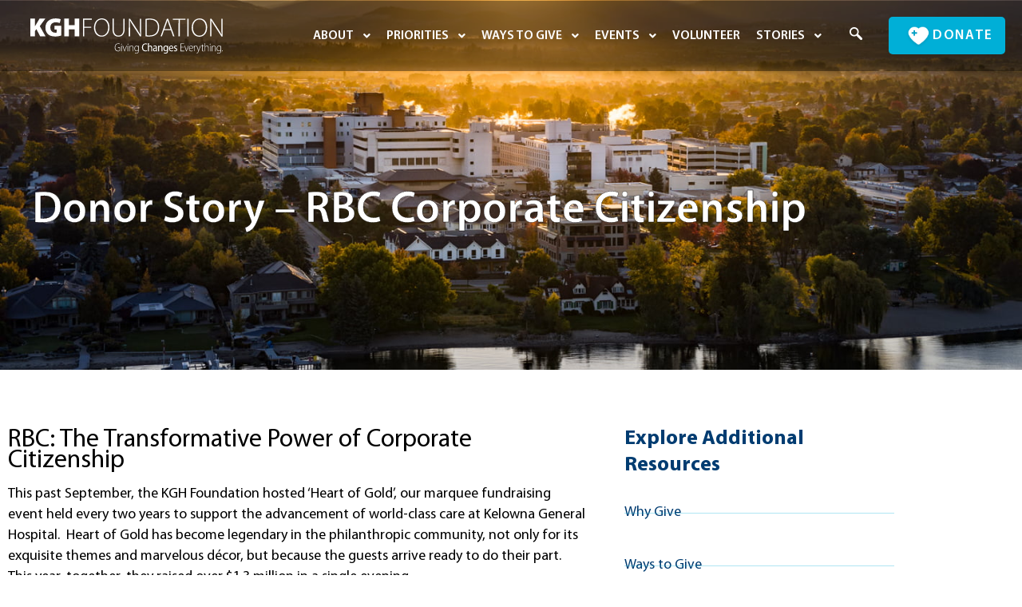

--- FILE ---
content_type: text/css; charset=UTF-8
request_url: https://www.kghfoundation.com/wp-content/uploads/elementor/css/post-11.css?ver=1769448622
body_size: 77
content:
.elementor-kit-11{--e-global-color-primary:#00AFD7;--e-global-color-secondary:#003C71;--e-global-color-text:#000000;--e-global-color-accent:#00AFD7;--e-global-color-27930e5:#63666A;--e-global-color-86c72f8:#ABD4C8;--e-global-color-3e5c239:#1D428A;--e-global-color-ef2e950:#F80093;--e-global-color-81e93d4:#F1B434;--e-global-color-05bc213:#00B2A9;--e-global-color-c32273a:#A3C7D2;--e-global-color-c01918b:#E1E000;--e-global-color-f46a73e:#772583;--e-global-color-0191481:#E35205;--e-global-color-2b8ca29:#B5BD00;--e-global-color-fa501b8:#A3C7D2;--e-global-color-e226124:#3A728A;--e-global-typography-primary-font-family:"Myriad Pro";--e-global-typography-primary-font-size:40px;--e-global-typography-primary-font-weight:800;--e-global-typography-secondary-font-family:"Myriad Pro";--e-global-typography-secondary-font-size:35px;--e-global-typography-secondary-font-weight:600;--e-global-typography-text-font-family:"Myriad Pro";--e-global-typography-text-font-weight:400;--e-global-typography-accent-font-family:"Myriad Pro";--e-global-typography-accent-font-weight:500;}.elementor-kit-11 e-page-transition{background-color:#FFBC7D;}.elementor-section.elementor-section-boxed > .elementor-container{max-width:1140px;}.e-con{--container-max-width:1140px;}.elementor-widget:not(:last-child){margin-block-end:20px;}.elementor-element{--widgets-spacing:20px 20px;--widgets-spacing-row:20px;--widgets-spacing-column:20px;}{}h1.entry-title{display:var(--page-title-display);}@media(max-width:1024px){.elementor-section.elementor-section-boxed > .elementor-container{max-width:1024px;}.e-con{--container-max-width:1024px;}}@media(max-width:767px){.elementor-section.elementor-section-boxed > .elementor-container{max-width:767px;}.e-con{--container-max-width:767px;}}/* Start Custom Fonts CSS */@font-face {
	font-family: 'Myriad Pro';
	font-style: normal;
	font-weight: 400;
	font-display: auto;
	src: url('https://www.kghfoundation.com/wp-content/uploads/2023/08/MiConv.com__MYRIADPRO-REGULAR.ttf') format('truetype');
}
@font-face {
	font-family: 'Myriad Pro';
	font-style: normal;
	font-weight: 800;
	font-display: auto;
	src: url('https://www.kghfoundation.com/wp-content/uploads/2023/08/MiConv.com__MYRIADPRO-BOLD.ttf') format('truetype');
}
@font-face {
	font-family: 'Myriad Pro';
	font-style: normal;
	font-weight: 300;
	font-display: auto;
	src: url('https://www.kghfoundation.com/wp-content/uploads/2023/08/MiConv.com__MyriadPro-Light.ttf') format('truetype');
}
@font-face {
	font-family: 'Myriad Pro';
	font-style: normal;
	font-weight: 600;
	font-display: auto;
	src: url('https://www.kghfoundation.com/wp-content/uploads/2023/08/MiConv.com__MYRIADPRO-SEMIBOLD.ttf') format('truetype');
}
/* End Custom Fonts CSS */

--- FILE ---
content_type: text/css; charset=UTF-8
request_url: https://www.kghfoundation.com/wp-content/uploads/elementor/css/post-50.css?ver=1769448622
body_size: 1210
content:
.elementor-50 .elementor-element.elementor-element-57fc61d > .elementor-container > .elementor-column > .elementor-widget-wrap{align-content:center;align-items:center;}.elementor-50 .elementor-element.elementor-element-57fc61d:not(.elementor-motion-effects-element-type-background), .elementor-50 .elementor-element.elementor-element-57fc61d > .elementor-motion-effects-container > .elementor-motion-effects-layer{background-color:#00000060;}.elementor-50 .elementor-element.elementor-element-57fc61d{transition:background 0.3s, border 0.3s, border-radius 0.3s, box-shadow 0.3s;margin-top:-15px;margin-bottom:0px;padding:1% 3% 1% 3%;}.elementor-50 .elementor-element.elementor-element-57fc61d > .elementor-background-overlay{transition:background 0.3s, border-radius 0.3s, opacity 0.3s;}.elementor-50 .elementor-element.elementor-element-0d7c22e > .elementor-widget-wrap > .elementor-widget:not(.elementor-widget__width-auto):not(.elementor-widget__width-initial):not(:last-child):not(.elementor-absolute){margin-block-end:0px;}.elementor-widget-ha-navigation-menu .ha-navigation-menu-wrapper ul.menu li a, .elementor-widget-ha-navigation-menu .ha-navigation-burger-menu ul.menu li a{font-family:var( --e-global-typography-primary-font-family ), Sans-serif;font-size:var( --e-global-typography-primary-font-size );font-weight:var( --e-global-typography-primary-font-weight );}.elementor-widget-ha-navigation-menu .ha-navigation-menu-wrapper ul.sub-menu > li > a{font-family:var( --e-global-typography-primary-font-family ), Sans-serif;font-size:var( --e-global-typography-primary-font-size );font-weight:var( --e-global-typography-primary-font-weight );}.elementor-50 .elementor-element.elementor-element-283e052{width:var( --container-widget-width, 102.503% );max-width:102.503%;--container-widget-width:102.503%;--container-widget-flex-grow:0;}.elementor-50 .elementor-element.elementor-element-283e052 > .elementor-widget-container{padding:0px 0px 0px 0px;}.elementor-50 .elementor-element.elementor-element-283e052 .ha-navigation-menu-wrapper{justify-content:flex-end;}.elementor-50 .elementor-element.elementor-element-283e052 .ha-navigation-burger-menu .ha-nav-humberger-wrapper{justify-content:flex-end;}.elementor-50 .elementor-element.elementor-element-283e052 .ha-nav-menu .menu li.menu-item a{padding-left:10px;}.elementor-50 .elementor-element.elementor-element-283e052 .ha-nav-menu .menu li.menu-item{padding-right:10px;}.elementor-50 .elementor-element.elementor-element-283e052 .ha-navigation-menu-wrapper ul.menu li a:hover{text-decoration:none;}.elementor-50 .elementor-element.elementor-element-283e052 .ha-navigation-menu-wrapper ul.menu li a, .elementor-50 .elementor-element.elementor-element-283e052 .ha-navigation-burger-menu ul.menu li a{font-family:"Myriad Pro", Sans-serif;font-size:17px;font-weight:600;text-transform:uppercase;}.elementor-50 .elementor-element.elementor-element-283e052 .ha-navigation-menu-wrapper ul.menu > li > a{color:#FFFFFF;}.elementor-50 .elementor-element.elementor-element-283e052 .ha-navigation-menu-wrapper ul.menu li .ha-submenu-indicator-wrap{color:#FFFFFF;}.elementor-50 .elementor-element.elementor-element-283e052 .ha-navigation-burger-menu ul.menu li a{color:#FFFFFF;}.elementor-50 .elementor-element.elementor-element-283e052 .ha-navigation-burger-menu ul.menu li .ha-submenu-indicator-wrap{color:#FFFFFF;}.elementor-50 .elementor-element.elementor-element-283e052 .ha-navigation-menu-wrapper ul.menu > li:hover > a{color:#D8D8D8;}.elementor-50 .elementor-element.elementor-element-283e052 .ha-navigation-menu-wrapper ul.menu > li:hover > .ha-submenu-indicator-wrap{color:#D8D8D8;}.elementor-50 .elementor-element.elementor-element-283e052 .ha-nav-menu ul.menu > li.active > a{color:#FFFFFF;}.elementor-50 .elementor-element.elementor-element-283e052 .ha-nav-menu ul.menu > li.active > .ha-submenu-indicator-wrap{color:#FFFFFF;}.elementor-50 .elementor-element.elementor-element-283e052 .ha-nav-menu ul.menu > li.current-menu-ancestor > a{color:#FFFFFF;}.elementor-50 .elementor-element.elementor-element-283e052 .ha-nav-menu ul.menu > li.current-menu-ancestor > .ha-submenu-indicator-wrap{color:#FFFFFF;}.elementor-50 .elementor-element.elementor-element-283e052 .ha-navigation-menu-wrapper ul.sub-menu{width:280px;}.elementor-50 .elementor-element.elementor-element-283e052 .ha-navigation-menu-wrapper ul.sub-menu > li{padding:0px 0px 0px 0px;}.elementor-50 .elementor-element.elementor-element-283e052 .ha-navigation-menu-wrapper ul.sub-menu > li > a{color:#000000;}.elementor-50 .elementor-element.elementor-element-283e052 .ha-navigation-menu-wrapper ul.sub-menu > li > .ha-submenu-indicator-wrap{color:#000000;}.elementor-50 .elementor-element.elementor-element-283e052 .ha-navigation-menu-wrapper ul.sub-menu > li:hover > a{color:var( --e-global-color-secondary );}.elementor-50 .elementor-element.elementor-element-283e052 .ha-navigation-menu-wrapper ul.sub-menu > li:hover > .ha-submenu-indicator-wrap{color:var( --e-global-color-secondary );}.elementor-50 .elementor-element.elementor-element-283e052 .ha-navigation-burger-menu .ha-nav-humberger-wrapper .ha-menu-toggler{font-size:22px;border-width:1px;border-radius:5px;color:#7a7a7a;border-color:#7a7a7a;}.elementor-50 .elementor-element.elementor-element-283e052 .ha-navigation-burger-menu ul.menu li.menu-item:not(:last-child){border-bottom-color:#c4c4c4;}.elementor-50 .elementor-element.elementor-element-e456f18 .ekit-sidebar-group{--transition-duration:0.5s;}.elementor-50 .elementor-element.elementor-element-e456f18 .ekit_navSidebar-button{color:#333;}.elementor-50 .elementor-element.elementor-element-e456f18 .ekit_navSidebar-button svg path{stroke:#333;fill:#333;}.elementor-50 .elementor-element.elementor-element-e456f18 .ekit_navSidebar-button i{font-size:20px;}.elementor-50 .elementor-element.elementor-element-e456f18 .ekit_navSidebar-button svg{max-width:20px;}.elementor-50 .elementor-element.elementor-element-e456f18 .ekit_navSidebar-button, .elementor-50 .elementor-element.elementor-element-e456f18 .ekit_social_media ul > li:last-child{padding:4px 7px 5px 7px;}.elementor-50 .elementor-element.elementor-element-e456f18 .ekit_close-side-widget{color:#333;border-radius:50% 50% 50% 50%;padding:4px 7px 5px 7px;}.elementor-50 .elementor-element.elementor-element-e456f18 .ekit_close-side-widget svg path{stroke:#333;fill:#333;}.elementor-50 .elementor-element.elementor-element-e456f18 .ekit_close-side-widget i{font-size:20px;}.elementor-50 .elementor-element.elementor-element-e456f18 .ekit_close-side-widget svg{max-width:20px;}.elementor-50 .elementor-element.elementor-element-ad0ed85 > .elementor-container > .elementor-column > .elementor-widget-wrap{align-content:center;align-items:center;}.elementor-50 .elementor-element.elementor-element-7c4e17e > .elementor-element-populated{padding:0px 0px 0px 0px;}.elementor-50 .elementor-element.elementor-element-42aa9ab .ekit_navsearch-button :is(i, svg){font-size:30px;}.elementor-50 .elementor-element.elementor-element-42aa9ab .ekit_navsearch-button, .elementor-50 .elementor-element.elementor-element-42aa9ab .ekit_search-button{color:var( --e-global-color-astglobalcolor5 );fill:var( --e-global-color-astglobalcolor5 );}.elementor-50 .elementor-element.elementor-element-42aa9ab .ekit_navsearch-button{margin:0px 0px 0px 0px;padding:0px 0px 0px 30px;width:75px;height:40px;line-height:40px;text-align:center;}.elementor-50 .elementor-element.elementor-element-c3b08de > .elementor-element-populated{padding:0px 0px 0px 0px;}.elementor-widget-button .elementor-button{background-color:var( --e-global-color-accent );font-family:var( --e-global-typography-accent-font-family ), Sans-serif;font-weight:var( --e-global-typography-accent-font-weight );}.elementor-50 .elementor-element.elementor-element-b63a68d .elementor-button:hover, .elementor-50 .elementor-element.elementor-element-b63a68d .elementor-button:focus{background-color:#003C71;}.elementor-50 .elementor-element.elementor-element-b63a68d{width:var( --container-widget-width, 110.593% );max-width:110.593%;--container-widget-width:110.593%;--container-widget-flex-grow:0;}.elementor-50 .elementor-element.elementor-element-b63a68d .elementor-button-content-wrapper{flex-direction:row;}.elementor-50 .elementor-element.elementor-element-b63a68d .elementor-button .elementor-button-content-wrapper{gap:-1px;}.elementor-50 .elementor-element.elementor-element-b63a68d .elementor-button{-webkit-box-pack:center;-ms-flex-pack:center;justify-content:center;-webkit-box-align:center;-ms-flex-align:center;align-items:center;display:inline-flex;font-family:"Myriad Pro", Sans-serif;font-size:16px;font-weight:600;text-transform:uppercase;letter-spacing:1.6px;border-radius:5px 5px 5px 5px;padding:18px 35px 18px 35px;}.elementor-50 .elementor-element.elementor-element-77ff60f > .elementor-container > .elementor-column > .elementor-widget-wrap{align-content:center;align-items:center;}.elementor-50 .elementor-element.elementor-element-d9e7cc5 > .elementor-element-populated{padding:0px 0px 0px 0px;}.elementor-50 .elementor-element.elementor-element-bf0428c > .elementor-element-populated{padding:0px 0px 0px 0px;}.elementor-50 .elementor-element.elementor-element-c4d1c5a .elementor-button:hover, .elementor-50 .elementor-element.elementor-element-c4d1c5a .elementor-button:focus{background-color:#003C71;}.elementor-50 .elementor-element.elementor-element-c4d1c5a .elementor-button-content-wrapper{flex-direction:row;}.elementor-50 .elementor-element.elementor-element-c4d1c5a .elementor-button .elementor-button-content-wrapper{gap:3px;}.elementor-50 .elementor-element.elementor-element-c4d1c5a .elementor-button{font-family:"Myriad Pro", Sans-serif;font-weight:600;}.elementor-50 .elementor-element.elementor-element-17644af > .elementor-element-populated{padding:0px 0px 0px 0px;}.elementor-50 .elementor-element.elementor-element-2c97fc1 .ekit-sidebar-group{--transition-duration:0.5s;}.elementor-50 .elementor-element.elementor-element-2c97fc1 .ekit_navSidebar-button{color:#333;}.elementor-50 .elementor-element.elementor-element-2c97fc1 .ekit_navSidebar-button svg path{stroke:#333;fill:#333;}.elementor-50 .elementor-element.elementor-element-2c97fc1 .ekit_navSidebar-button i{font-size:20px;}.elementor-50 .elementor-element.elementor-element-2c97fc1 .ekit_navSidebar-button svg{max-width:20px;}.elementor-50 .elementor-element.elementor-element-2c97fc1 .ekit_navSidebar-button, .elementor-50 .elementor-element.elementor-element-2c97fc1 .ekit_social_media ul > li:last-child{padding:4px 7px 5px 7px;}.elementor-50 .elementor-element.elementor-element-2c97fc1 .ekit_close-side-widget{color:#333;border-radius:50% 50% 50% 50%;padding:4px 7px 5px 7px;}.elementor-50 .elementor-element.elementor-element-2c97fc1 .ekit_close-side-widget svg path{stroke:#333;fill:#333;}.elementor-50 .elementor-element.elementor-element-2c97fc1 .ekit_close-side-widget i{font-size:20px;}.elementor-50 .elementor-element.elementor-element-2c97fc1 .ekit_close-side-widget svg{max-width:20px;}.elementor-theme-builder-content-area{height:400px;}.elementor-location-header:before, .elementor-location-footer:before{content:"";display:table;clear:both;}@media(min-width:768px){.elementor-50 .elementor-element.elementor-element-61a7e2f{width:18.008%;}.elementor-50 .elementor-element.elementor-element-0d7c22e{width:56.868%;}.elementor-50 .elementor-element.elementor-element-3a7a0d7{width:20.124%;}.elementor-50 .elementor-element.elementor-element-5037212{width:4.753%;}}@media(max-width:1366px) and (min-width:768px){.elementor-50 .elementor-element.elementor-element-61a7e2f{width:20%;}.elementor-50 .elementor-element.elementor-element-0d7c22e{width:64%;}.elementor-50 .elementor-element.elementor-element-3a7a0d7{width:16%;}.elementor-50 .elementor-element.elementor-element-5037212{width:20%;}}@media(max-width:1200px) and (min-width:768px){.elementor-50 .elementor-element.elementor-element-61a7e2f{width:30%;}.elementor-50 .elementor-element.elementor-element-0d7c22e{width:50%;}.elementor-50 .elementor-element.elementor-element-3a7a0d7{width:20%;}.elementor-50 .elementor-element.elementor-element-5037212{width:30%;}}@media(max-width:1024px) and (min-width:768px){.elementor-50 .elementor-element.elementor-element-0d7c22e{width:45%;}.elementor-50 .elementor-element.elementor-element-3a7a0d7{width:25%;}}@media(max-width:1366px){.elementor-50 .elementor-element.elementor-element-61a7e2f > .elementor-element-populated{padding:0px 0px 0px 0px;}.elementor-widget-ha-navigation-menu .ha-navigation-menu-wrapper ul.menu li a, .elementor-widget-ha-navigation-menu .ha-navigation-burger-menu ul.menu li a{font-size:var( --e-global-typography-primary-font-size );}.elementor-widget-ha-navigation-menu .ha-navigation-menu-wrapper ul.sub-menu > li > a{font-size:var( --e-global-typography-primary-font-size );}.elementor-50 .elementor-element.elementor-element-283e052 .ha-nav-menu .menu li.menu-item a{padding-left:10px;}.elementor-50 .elementor-element.elementor-element-283e052 .ha-nav-menu .menu li.menu-item{padding-right:10px;}.elementor-50 .elementor-element.elementor-element-283e052 .ha-navigation-menu-wrapper ul.menu li a, .elementor-50 .elementor-element.elementor-element-283e052 .ha-navigation-burger-menu ul.menu li a{font-size:16px;}.elementor-50 .elementor-element.elementor-element-3a7a0d7 > .elementor-element-populated{padding:0px 0px 0px 0px;}.elementor-50 .elementor-element.elementor-element-b63a68d .elementor-button{font-size:17px;padding:15px 15px 15px 15px;}.elementor-50 .elementor-element.elementor-element-5037212 > .elementor-element-populated{padding:0px 0px 0px 0px;}}@media(max-width:1200px){.elementor-50 .elementor-element.elementor-element-57fc61d{padding:20px 40px 15px 45px;}.elementor-50 .elementor-element.elementor-element-e456f18 .ekit_navSidebar-button{color:#FFFFFF;}.elementor-50 .elementor-element.elementor-element-e456f18 .ekit_navSidebar-button svg path{stroke:#FFFFFF;fill:#FFFFFF;}.elementor-50 .elementor-element.elementor-element-e456f18 .ekit-offcanvas-toggle-wraper{text-align:right;}.elementor-50 .elementor-element.elementor-element-2c97fc1 .ekit_navSidebar-button{color:#FFFFFF;}.elementor-50 .elementor-element.elementor-element-2c97fc1 .ekit_navSidebar-button svg path{stroke:#FFFFFF;fill:#FFFFFF;}.elementor-50 .elementor-element.elementor-element-2c97fc1 .ekit-offcanvas-toggle-wraper{text-align:right;}}@media(max-width:1024px){.elementor-50 .elementor-element.elementor-element-57fc61d{padding:3% 5% 3% 5%;}.elementor-widget-ha-navigation-menu .ha-navigation-menu-wrapper ul.menu li a, .elementor-widget-ha-navigation-menu .ha-navigation-burger-menu ul.menu li a{font-size:var( --e-global-typography-primary-font-size );}.elementor-widget-ha-navigation-menu .ha-navigation-menu-wrapper ul.sub-menu > li > a{font-size:var( --e-global-typography-primary-font-size );}.elementor-50 .elementor-element.elementor-element-ad0ed85 > .elementor-container{max-width:500px;}.elementor-50 .elementor-element.elementor-element-42aa9ab .ekit_navsearch-button{text-align:left;}.elementor-50 .elementor-element.elementor-element-b63a68d{width:var( --container-widget-width, 158.891px );max-width:158.891px;--container-widget-width:158.891px;--container-widget-flex-grow:0;}}@media(max-width:767px){.elementor-50 .elementor-element.elementor-element-61a7e2f{width:80%;}.elementor-50 .elementor-element.elementor-element-61a7e2f > .elementor-element-populated{padding:15px 15px 15px 15px;}.elementor-50 .elementor-element.elementor-element-c9094e2{width:var( --container-widget-width, 138px );max-width:138px;--container-widget-width:138px;--container-widget-flex-grow:0;}.elementor-50 .elementor-element.elementor-element-0d7c22e{width:20%;}.elementor-widget-ha-navigation-menu .ha-navigation-menu-wrapper ul.menu li a, .elementor-widget-ha-navigation-menu .ha-navigation-burger-menu ul.menu li a{font-size:var( --e-global-typography-primary-font-size );}.elementor-widget-ha-navigation-menu .ha-navigation-menu-wrapper ul.sub-menu > li > a{font-size:var( --e-global-typography-primary-font-size );}.elementor-50 .elementor-element.elementor-element-e456f18 .ekit_navSidebar-button i{font-size:35px;}.elementor-50 .elementor-element.elementor-element-e456f18 .ekit_navSidebar-button svg{max-width:35px;}.elementor-50 .elementor-element.elementor-element-5037212{width:100%;}.elementor-50 .elementor-element.elementor-element-77ff60f{margin-top:15px;margin-bottom:15px;}.elementor-50 .elementor-element.elementor-element-d9e7cc5{width:45%;}.elementor-50 .elementor-element.elementor-element-c43ea9c{width:var( --container-widget-width, 138px );max-width:138px;--container-widget-width:138px;--container-widget-flex-grow:0;}.elementor-50 .elementor-element.elementor-element-bf0428c{width:37%;}.elementor-50 .elementor-element.elementor-element-c4d1c5a > .elementor-widget-container{padding:0px 0px 0px 0px;}.elementor-50 .elementor-element.elementor-element-c4d1c5a .elementor-button{border-radius:5px 5px 5px 5px;padding:12px 18px 12px 18px;}.elementor-50 .elementor-element.elementor-element-17644af{width:18%;}.elementor-50 .elementor-element.elementor-element-2c97fc1 .ekit_navSidebar-button i{font-size:35px;}.elementor-50 .elementor-element.elementor-element-2c97fc1 .ekit_navSidebar-button svg{max-width:35px;}}

--- FILE ---
content_type: text/css; charset=UTF-8
request_url: https://www.kghfoundation.com/wp-content/uploads/elementor/css/post-114.css?ver=1769448622
body_size: 2377
content:
.elementor-114 .elementor-element.elementor-element-c8f42c7 > .elementor-container{max-width:1100px;}.elementor-114 .elementor-element.elementor-element-c8f42c7{padding:40px 0px 80px 0px;}.elementor-114 .elementor-element.elementor-element-63a973a:not(.elementor-motion-effects-element-type-background) > .elementor-widget-wrap, .elementor-114 .elementor-element.elementor-element-63a973a > .elementor-widget-wrap > .elementor-motion-effects-container > .elementor-motion-effects-layer{background-image:url("https://www.kghfoundation.com/wp-content/uploads/2023/08/Path-637-1.png");background-position:bottom right;background-repeat:no-repeat;background-size:300px auto;}.elementor-114 .elementor-element.elementor-element-63a973a > .elementor-widget-wrap > .elementor-widget:not(.elementor-widget__width-auto):not(.elementor-widget__width-initial):not(:last-child):not(.elementor-absolute){margin-block-end:0px;}.elementor-114 .elementor-element.elementor-element-63a973a > .elementor-element-populated{transition:background 0.3s, border 0.3s, border-radius 0.3s, box-shadow 0.3s;}.elementor-114 .elementor-element.elementor-element-63a973a > .elementor-element-populated > .elementor-background-overlay{transition:background 0.3s, border-radius 0.3s, opacity 0.3s;}.elementor-widget-heading .elementor-heading-title{font-family:var( --e-global-typography-primary-font-family ), Sans-serif;font-size:var( --e-global-typography-primary-font-size );font-weight:var( --e-global-typography-primary-font-weight );color:var( --e-global-color-primary );}.elementor-114 .elementor-element.elementor-element-0ee34f4 > .elementor-widget-container{padding:0px 0px 10px 0px;}.elementor-114 .elementor-element.elementor-element-0ee34f4{text-align:center;}.elementor-114 .elementor-element.elementor-element-0ee34f4 .elementor-heading-title{font-family:"Myriad Pro", Sans-serif;font-size:20px;font-weight:800;}.elementor-widget-text-editor{font-family:var( --e-global-typography-text-font-family ), Sans-serif;font-weight:var( --e-global-typography-text-font-weight );color:var( --e-global-color-text );}.elementor-widget-text-editor.elementor-drop-cap-view-stacked .elementor-drop-cap{background-color:var( --e-global-color-primary );}.elementor-widget-text-editor.elementor-drop-cap-view-framed .elementor-drop-cap, .elementor-widget-text-editor.elementor-drop-cap-view-default .elementor-drop-cap{color:var( --e-global-color-primary );border-color:var( --e-global-color-primary );}.elementor-114 .elementor-element.elementor-element-5386c47 > .elementor-widget-container{padding:0px 0px 30px 0px;}.elementor-114 .elementor-element.elementor-element-5386c47{text-align:center;font-family:"Myriad Pro", Sans-serif;font-size:55px;font-weight:300;line-height:60px;color:#003C71;}.elementor-widget-testimonial-carousel .elementor-testimonial__text{color:var( --e-global-color-text );font-family:var( --e-global-typography-text-font-family ), Sans-serif;font-weight:var( --e-global-typography-text-font-weight );}.elementor-widget-testimonial-carousel .elementor-testimonial__name{color:var( --e-global-color-text );font-family:var( --e-global-typography-primary-font-family ), Sans-serif;font-size:var( --e-global-typography-primary-font-size );font-weight:var( --e-global-typography-primary-font-weight );}.elementor-widget-testimonial-carousel .elementor-testimonial__title{color:var( --e-global-color-primary );font-family:var( --e-global-typography-secondary-font-family ), Sans-serif;font-size:var( --e-global-typography-secondary-font-size );font-weight:var( --e-global-typography-secondary-font-weight );}.elementor-114 .elementor-element.elementor-element-4578923 .swiper-pagination-bullet-active, .elementor-114 .elementor-element.elementor-element-4578923 .swiper-pagination-progressbar-fill{background-color:var( --e-global-color-primary );}.elementor-114 .elementor-element.elementor-element-4578923 .swiper-pagination-fraction{color:var( --e-global-color-primary );}.elementor-114 .elementor-element.elementor-element-4578923.elementor-arrows-yes .elementor-main-swiper{width:calc( 90% - 40px );}.elementor-114 .elementor-element.elementor-element-4578923 .elementor-main-swiper{width:90%;}.elementor-114 .elementor-element.elementor-element-4578923 .elementor-swiper-button{font-size:30px;color:#003C71;}.elementor-114 .elementor-element.elementor-element-4578923 .elementor-swiper-button svg{fill:#003C71;}.elementor-114 .elementor-element.elementor-element-4578923 .swiper-pagination-bullet{height:9px;width:9px;}.elementor-114 .elementor-element.elementor-element-4578923 .swiper-horizontal .swiper-pagination-progressbar{height:9px;}.elementor-114 .elementor-element.elementor-element-4578923 .swiper-pagination-bullet:not(.swiper-pagination-bullet-active){background-color:#FFFFFF;opacity:1;}.elementor-114 .elementor-element.elementor-element-4578923 .elementor-testimonial__text{color:#00203D;font-family:"Myriad Pro", Sans-serif;font-size:18px;font-weight:400;font-style:normal;}.elementor-114 .elementor-element.elementor-element-4578923 .elementor-testimonial__name{color:var( --e-global-color-primary );font-family:"Myriad Pro", Sans-serif;font-size:16px;font-weight:800;}.elementor-114 .elementor-element.elementor-element-4578923 .elementor-testimonial__title{color:#00203D;font-family:"Myriad Pro", Sans-serif;font-size:16px;font-weight:400;}.elementor-114 .elementor-element.elementor-element-d9766e2 > .elementor-container{max-width:1100px;}.elementor-114 .elementor-element.elementor-element-d9766e2{margin-top:0px;margin-bottom:0px;}.elementor-114 .elementor-element.elementor-element-c3c965c:not(.elementor-motion-effects-element-type-background) > .elementor-widget-wrap, .elementor-114 .elementor-element.elementor-element-c3c965c > .elementor-widget-wrap > .elementor-motion-effects-container > .elementor-motion-effects-layer{background-color:var( --e-global-color-primary );}.elementor-114 .elementor-element.elementor-element-c3c965c.elementor-column > .elementor-widget-wrap{justify-content:center;}.elementor-114 .elementor-element.elementor-element-c3c965c > .elementor-element-populated, .elementor-114 .elementor-element.elementor-element-c3c965c > .elementor-element-populated > .elementor-background-overlay, .elementor-114 .elementor-element.elementor-element-c3c965c > .elementor-background-slideshow{border-radius:15px 15px 15px 15px;}.elementor-114 .elementor-element.elementor-element-c3c965c > .elementor-element-populated{transition:background 0.3s, border 0.3s, border-radius 0.3s, box-shadow 0.3s;padding:50px 20px 50px 20px;}.elementor-114 .elementor-element.elementor-element-c3c965c > .elementor-element-populated > .elementor-background-overlay{transition:background 0.3s, border-radius 0.3s, opacity 0.3s;}.elementor-114 .elementor-element.elementor-element-c3c965c{z-index:1;}.elementor-114 .elementor-element.elementor-element-791835d > .elementor-widget-container{padding:0px 0px 10px 0px;}.elementor-114 .elementor-element.elementor-element-791835d{text-align:center;}.elementor-114 .elementor-element.elementor-element-791835d .elementor-heading-title{font-family:"Myriad Pro", Sans-serif;font-size:37px;font-weight:600;text-transform:none;color:#FFFFFF;}.elementor-114 .elementor-element.elementor-element-494d9bc{width:var( --container-widget-width, 70% );max-width:70%;--container-widget-width:70%;--container-widget-flex-grow:0;text-align:center;font-family:"Myriad Pro", Sans-serif;font-size:17px;font-weight:400;line-height:26px;color:#FFFFFF;}.elementor-114 .elementor-element.elementor-element-2f0b7b7{padding:20px 5px 5px 5px;}.elementor-widget-button .elementor-button{background-color:var( --e-global-color-accent );font-family:var( --e-global-typography-accent-font-family ), Sans-serif;font-weight:var( --e-global-typography-accent-font-weight );}.elementor-114 .elementor-element.elementor-element-1b79956 .elementor-button{background-color:var( --e-global-color-secondary );-webkit-box-pack:center;-ms-flex-pack:center;justify-content:center;-webkit-box-align:center;-ms-flex-align:center;align-items:center;display:inline-flex;font-family:"Myriad Pro", Sans-serif;font-size:16px;font-weight:600;text-transform:uppercase;letter-spacing:1.6px;border-radius:5px 5px 5px 5px;}.elementor-114 .elementor-element.elementor-element-1b79956 .elementor-button-content-wrapper{flex-direction:row;}.elementor-114 .elementor-element.elementor-element-1b79956 .elementor-button:hover, .elementor-114 .elementor-element.elementor-element-1b79956 .elementor-button:focus{color:var( --e-global-color-primary );}.elementor-114 .elementor-element.elementor-element-1b79956 .elementor-button:hover svg, .elementor-114 .elementor-element.elementor-element-1b79956 .elementor-button:focus svg{fill:var( --e-global-color-primary );}.elementor-114 .elementor-element.elementor-element-1fc8a99 .elementor-button{background-color:#FFFFFF;-webkit-box-pack:center;-ms-flex-pack:center;justify-content:center;-webkit-box-align:center;-ms-flex-align:center;align-items:center;display:inline-flex;font-family:"Myriad Pro", Sans-serif;font-size:16px;font-weight:600;text-transform:uppercase;letter-spacing:1.6px;fill:var( --e-global-color-primary );color:var( --e-global-color-primary );border-radius:5px 5px 5px 5px;}.elementor-114 .elementor-element.elementor-element-1fc8a99 .elementor-button:hover, .elementor-114 .elementor-element.elementor-element-1fc8a99 .elementor-button:focus{background-color:var( --e-global-color-secondary );color:#FFFFFF;}.elementor-114 .elementor-element.elementor-element-1fc8a99 .elementor-button:hover svg, .elementor-114 .elementor-element.elementor-element-1fc8a99 .elementor-button:focus svg{fill:#FFFFFF;}.elementor-114 .elementor-element.elementor-element-d1c0273:not(.elementor-motion-effects-element-type-background), .elementor-114 .elementor-element.elementor-element-d1c0273 > .elementor-motion-effects-container > .elementor-motion-effects-layer{background-color:var( --e-global-color-secondary );background-image:url("https://www.kghfoundation.com/wp-content/uploads/2023/08/heart3.png");background-position:bottom right;background-repeat:no-repeat;background-size:initial;}.elementor-114 .elementor-element.elementor-element-d1c0273 > .elementor-container{max-width:1250px;}.elementor-114 .elementor-element.elementor-element-d1c0273{transition:background 0.3s, border 0.3s, border-radius 0.3s, box-shadow 0.3s;margin-top:-120px;margin-bottom:0px;padding:200px 0px 10px 0px;}.elementor-114 .elementor-element.elementor-element-d1c0273 > .elementor-background-overlay{transition:background 0.3s, border-radius 0.3s, opacity 0.3s;}.elementor-114 .elementor-element.elementor-element-45f9b63 > .elementor-element-populated{padding:0px 0px 0px 0px;}.elementor-widget-image .widget-image-caption{color:var( --e-global-color-text );font-family:var( --e-global-typography-text-font-family ), Sans-serif;font-weight:var( --e-global-typography-text-font-weight );}.elementor-114 .elementor-element.elementor-element-5360fd8{text-align:start;}.elementor-114 .elementor-element.elementor-element-5360fd8 img{width:70%;}.elementor-114 .elementor-element.elementor-element-680ce1f > .elementor-widget-container{padding:10px 0px 10px 0px;}.elementor-114 .elementor-element.elementor-element-680ce1f{text-align:start;}.elementor-114 .elementor-element.elementor-element-680ce1f .elementor-heading-title{font-family:"Myriad Pro", Sans-serif;font-size:16px;font-weight:400;color:#FFFFFF;}.elementor-114 .elementor-element.elementor-element-d03a4fb > .elementor-widget-container{margin:0px 0px -20px 0px;padding:0px 0px 0px 0px;}.elementor-114 .elementor-element.elementor-element-d03a4fb{color:#FFFFFF;}.elementor-114 .elementor-element.elementor-element-cfb16eb > .elementor-widget-container{margin:0px 0px 0px 0px;padding:0px 0px 0px 0px;}.elementor-114 .elementor-element.elementor-element-cfb16eb p{margin-block-end:1px;}.elementor-114 .elementor-element.elementor-element-cfb16eb{color:#FFFFFF;}.elementor-114 .elementor-element.elementor-element-4564e3c .elementor-button{background-color:var( --e-global-color-primary );-webkit-box-pack:center;-ms-flex-pack:center;justify-content:center;-webkit-box-align:center;-ms-flex-align:center;align-items:center;display:inline-flex;font-family:"Myriad Pro", Sans-serif;font-size:16px;font-weight:600;text-transform:uppercase;letter-spacing:1.6px;border-radius:5px 5px 5px 5px;}.elementor-114 .elementor-element.elementor-element-4564e3c .elementor-button:hover, .elementor-114 .elementor-element.elementor-element-4564e3c .elementor-button:focus{background-color:var( --e-global-color-primary );color:var( --e-global-color-secondary );}.elementor-114 .elementor-element.elementor-element-4564e3c .elementor-button-content-wrapper{flex-direction:row;}.elementor-114 .elementor-element.elementor-element-4564e3c .elementor-button:hover svg, .elementor-114 .elementor-element.elementor-element-4564e3c .elementor-button:focus svg{fill:var( --e-global-color-secondary );}.elementor-114 .elementor-element.elementor-element-52ab940 .elementor-repeater-item-921db0b.elementor-social-icon{background-color:var( --e-global-color-secondary );}.elementor-114 .elementor-element.elementor-element-52ab940 .elementor-repeater-item-20b3bba.elementor-social-icon{background-color:var( --e-global-color-secondary );}.elementor-114 .elementor-element.elementor-element-52ab940 .elementor-repeater-item-bbf35bf.elementor-social-icon{background-color:var( --e-global-color-secondary );}.elementor-114 .elementor-element.elementor-element-52ab940 .elementor-repeater-item-bbf35bf.elementor-social-icon i{color:#FFFFFF;}.elementor-114 .elementor-element.elementor-element-52ab940 .elementor-repeater-item-bbf35bf.elementor-social-icon svg{fill:#FFFFFF;}.elementor-114 .elementor-element.elementor-element-52ab940 .elementor-repeater-item-686c691.elementor-social-icon{background-color:#003C71;}.elementor-114 .elementor-element.elementor-element-52ab940 .elementor-repeater-item-987b4ac.elementor-social-icon{background-color:var( --e-global-color-secondary );}.elementor-114 .elementor-element.elementor-element-52ab940 .elementor-repeater-item-4445d72.elementor-social-icon{background-color:var( --e-global-color-secondary );}.elementor-114 .elementor-element.elementor-element-52ab940 .elementor-repeater-item-4445d72.elementor-social-icon i{color:#FFFFFF;}.elementor-114 .elementor-element.elementor-element-52ab940 .elementor-repeater-item-4445d72.elementor-social-icon svg{fill:#FFFFFF;}.elementor-114 .elementor-element.elementor-element-52ab940{--grid-template-columns:repeat(0, auto);--grid-column-gap:5px;--grid-row-gap:0px;}.elementor-114 .elementor-element.elementor-element-52ab940 .elementor-widget-container{text-align:left;}.elementor-114 .elementor-element.elementor-element-d3861dc .elementor-heading-title{font-family:"Myriad Pro", Sans-serif;font-size:18px;font-weight:800;letter-spacing:4px;color:#FFFFFF;}.elementor-widget-icon-list .elementor-icon-list-item:not(:last-child):after{border-color:var( --e-global-color-text );}.elementor-widget-icon-list .elementor-icon-list-icon i{color:var( --e-global-color-primary );}.elementor-widget-icon-list .elementor-icon-list-icon svg{fill:var( --e-global-color-primary );}.elementor-widget-icon-list .elementor-icon-list-item > .elementor-icon-list-text, .elementor-widget-icon-list .elementor-icon-list-item > a{font-family:var( --e-global-typography-text-font-family ), Sans-serif;font-weight:var( --e-global-typography-text-font-weight );}.elementor-widget-icon-list .elementor-icon-list-text{color:var( --e-global-color-secondary );}.elementor-114 .elementor-element.elementor-element-551e6df .elementor-icon-list-items:not(.elementor-inline-items) .elementor-icon-list-item:not(:last-child){padding-block-end:calc(10px/2);}.elementor-114 .elementor-element.elementor-element-551e6df .elementor-icon-list-items:not(.elementor-inline-items) .elementor-icon-list-item:not(:first-child){margin-block-start:calc(10px/2);}.elementor-114 .elementor-element.elementor-element-551e6df .elementor-icon-list-items.elementor-inline-items .elementor-icon-list-item{margin-inline:calc(10px/2);}.elementor-114 .elementor-element.elementor-element-551e6df .elementor-icon-list-items.elementor-inline-items{margin-inline:calc(-10px/2);}.elementor-114 .elementor-element.elementor-element-551e6df .elementor-icon-list-items.elementor-inline-items .elementor-icon-list-item:after{inset-inline-end:calc(-10px/2);}.elementor-114 .elementor-element.elementor-element-551e6df .elementor-icon-list-icon i{transition:color 0.3s;}.elementor-114 .elementor-element.elementor-element-551e6df .elementor-icon-list-icon svg{transition:fill 0.3s;}.elementor-114 .elementor-element.elementor-element-551e6df{--e-icon-list-icon-size:0px;--icon-vertical-offset:0px;}.elementor-114 .elementor-element.elementor-element-551e6df .elementor-icon-list-item > .elementor-icon-list-text, .elementor-114 .elementor-element.elementor-element-551e6df .elementor-icon-list-item > a{font-family:"Myriad Pro", Sans-serif;font-size:16px;font-weight:400;}.elementor-114 .elementor-element.elementor-element-551e6df .elementor-icon-list-text{color:#FFFFFF;transition:color 0.3s;}.elementor-114 .elementor-element.elementor-element-3cf5c41 .elementor-heading-title{font-family:"Myriad Pro", Sans-serif;font-size:18px;font-weight:800;letter-spacing:4px;color:#FFFFFF;}.elementor-114 .elementor-element.elementor-element-40f24a7 .elementor-icon-list-items:not(.elementor-inline-items) .elementor-icon-list-item:not(:last-child){padding-block-end:calc(10px/2);}.elementor-114 .elementor-element.elementor-element-40f24a7 .elementor-icon-list-items:not(.elementor-inline-items) .elementor-icon-list-item:not(:first-child){margin-block-start:calc(10px/2);}.elementor-114 .elementor-element.elementor-element-40f24a7 .elementor-icon-list-items.elementor-inline-items .elementor-icon-list-item{margin-inline:calc(10px/2);}.elementor-114 .elementor-element.elementor-element-40f24a7 .elementor-icon-list-items.elementor-inline-items{margin-inline:calc(-10px/2);}.elementor-114 .elementor-element.elementor-element-40f24a7 .elementor-icon-list-items.elementor-inline-items .elementor-icon-list-item:after{inset-inline-end:calc(-10px/2);}.elementor-114 .elementor-element.elementor-element-40f24a7 .elementor-icon-list-icon i{transition:color 0.3s;}.elementor-114 .elementor-element.elementor-element-40f24a7 .elementor-icon-list-icon svg{transition:fill 0.3s;}.elementor-114 .elementor-element.elementor-element-40f24a7{--e-icon-list-icon-size:0px;--icon-vertical-offset:0px;}.elementor-114 .elementor-element.elementor-element-40f24a7 .elementor-icon-list-item > .elementor-icon-list-text, .elementor-114 .elementor-element.elementor-element-40f24a7 .elementor-icon-list-item > a{font-family:"Myriad Pro", Sans-serif;font-size:16px;font-weight:400;}.elementor-114 .elementor-element.elementor-element-40f24a7 .elementor-icon-list-text{color:#FFFFFF;transition:color 0.3s;}.elementor-114 .elementor-element.elementor-element-256b713 > .elementor-widget-container{padding:0px 0px 0px 10px;}.elementor-114 .elementor-element.elementor-element-256b713{text-align:start;}.elementor-114 .elementor-element.elementor-element-c832971{text-align:start;}.elementor-114 .elementor-element.elementor-element-c832971 img{width:25%;}.elementor-114 .elementor-element.elementor-element-1d5f657 > .elementor-widget-wrap > .elementor-widget:not(.elementor-widget__width-auto):not(.elementor-widget__width-initial):not(:last-child):not(.elementor-absolute){margin-block-end:0px;}.elementor-114 .elementor-element.elementor-element-17899d3 > .elementor-widget-container{padding:0px 0px 20px 0px;}.elementor-114 .elementor-element.elementor-element-17899d3 .elementor-heading-title{font-family:"Myriad Pro", Sans-serif;font-size:18px;font-weight:800;letter-spacing:4px;color:#FFFFFF;}.elementor-114 .elementor-element.elementor-element-c681bd5 .elementor-icon-list-items:not(.elementor-inline-items) .elementor-icon-list-item:not(:last-child){padding-block-end:calc(10px/2);}.elementor-114 .elementor-element.elementor-element-c681bd5 .elementor-icon-list-items:not(.elementor-inline-items) .elementor-icon-list-item:not(:first-child){margin-block-start:calc(10px/2);}.elementor-114 .elementor-element.elementor-element-c681bd5 .elementor-icon-list-items.elementor-inline-items .elementor-icon-list-item{margin-inline:calc(10px/2);}.elementor-114 .elementor-element.elementor-element-c681bd5 .elementor-icon-list-items.elementor-inline-items{margin-inline:calc(-10px/2);}.elementor-114 .elementor-element.elementor-element-c681bd5 .elementor-icon-list-items.elementor-inline-items .elementor-icon-list-item:after{inset-inline-end:calc(-10px/2);}.elementor-114 .elementor-element.elementor-element-c681bd5 .elementor-icon-list-icon i{color:var( --e-global-color-primary );transition:color 0.3s;}.elementor-114 .elementor-element.elementor-element-c681bd5 .elementor-icon-list-icon svg{fill:var( --e-global-color-primary );transition:fill 0.3s;}.elementor-114 .elementor-element.elementor-element-c681bd5{--e-icon-list-icon-size:16px;--icon-vertical-offset:0px;}.elementor-114 .elementor-element.elementor-element-c681bd5 .elementor-icon-list-item > .elementor-icon-list-text, .elementor-114 .elementor-element.elementor-element-c681bd5 .elementor-icon-list-item > a{font-family:"Myriad Pro", Sans-serif;font-size:18px;font-weight:400;}.elementor-114 .elementor-element.elementor-element-c681bd5 .elementor-icon-list-text{color:#FFFFFF;transition:color 0.3s;}.elementor-114 .elementor-element.elementor-element-ad576f3 > .elementor-widget-container{padding:0px 0px 15px 0px;}.elementor-114 .elementor-element.elementor-element-ad576f3 .elementor-icon-list-items:not(.elementor-inline-items) .elementor-icon-list-item:not(:last-child){padding-block-end:calc(10px/2);}.elementor-114 .elementor-element.elementor-element-ad576f3 .elementor-icon-list-items:not(.elementor-inline-items) .elementor-icon-list-item:not(:first-child){margin-block-start:calc(10px/2);}.elementor-114 .elementor-element.elementor-element-ad576f3 .elementor-icon-list-items.elementor-inline-items .elementor-icon-list-item{margin-inline:calc(10px/2);}.elementor-114 .elementor-element.elementor-element-ad576f3 .elementor-icon-list-items.elementor-inline-items{margin-inline:calc(-10px/2);}.elementor-114 .elementor-element.elementor-element-ad576f3 .elementor-icon-list-items.elementor-inline-items .elementor-icon-list-item:after{inset-inline-end:calc(-10px/2);}.elementor-114 .elementor-element.elementor-element-ad576f3 .elementor-icon-list-icon i{color:var( --e-global-color-secondary );transition:color 0.3s;}.elementor-114 .elementor-element.elementor-element-ad576f3 .elementor-icon-list-icon svg{fill:var( --e-global-color-secondary );transition:fill 0.3s;}.elementor-114 .elementor-element.elementor-element-ad576f3{--e-icon-list-icon-size:16px;--icon-vertical-offset:0px;}.elementor-114 .elementor-element.elementor-element-ad576f3 .elementor-icon-list-item > .elementor-icon-list-text, .elementor-114 .elementor-element.elementor-element-ad576f3 .elementor-icon-list-item > a{font-family:"Myriad Pro", Sans-serif;font-size:16px;font-weight:300;}.elementor-114 .elementor-element.elementor-element-ad576f3 .elementor-icon-list-text{color:#FFFFFF;transition:color 0.3s;}.elementor-114 .elementor-element.elementor-element-bdfcbb0 .elementor-icon-list-items:not(.elementor-inline-items) .elementor-icon-list-item:not(:last-child){padding-block-end:calc(10px/2);}.elementor-114 .elementor-element.elementor-element-bdfcbb0 .elementor-icon-list-items:not(.elementor-inline-items) .elementor-icon-list-item:not(:first-child){margin-block-start:calc(10px/2);}.elementor-114 .elementor-element.elementor-element-bdfcbb0 .elementor-icon-list-items.elementor-inline-items .elementor-icon-list-item{margin-inline:calc(10px/2);}.elementor-114 .elementor-element.elementor-element-bdfcbb0 .elementor-icon-list-items.elementor-inline-items{margin-inline:calc(-10px/2);}.elementor-114 .elementor-element.elementor-element-bdfcbb0 .elementor-icon-list-items.elementor-inline-items .elementor-icon-list-item:after{inset-inline-end:calc(-10px/2);}.elementor-114 .elementor-element.elementor-element-bdfcbb0 .elementor-icon-list-icon i{color:var( --e-global-color-primary );transition:color 0.3s;}.elementor-114 .elementor-element.elementor-element-bdfcbb0 .elementor-icon-list-icon svg{fill:var( --e-global-color-primary );transition:fill 0.3s;}.elementor-114 .elementor-element.elementor-element-bdfcbb0{--e-icon-list-icon-size:16px;--icon-vertical-offset:0px;}.elementor-114 .elementor-element.elementor-element-bdfcbb0 .elementor-icon-list-item > .elementor-icon-list-text, .elementor-114 .elementor-element.elementor-element-bdfcbb0 .elementor-icon-list-item > a{font-family:"Myriad Pro", Sans-serif;font-size:18px;font-weight:400;}.elementor-114 .elementor-element.elementor-element-bdfcbb0 .elementor-icon-list-text{color:#FFFFFF;transition:color 0.3s;}.elementor-114 .elementor-element.elementor-element-1393b3d > .elementor-widget-container{padding:0px 0px 15px 0px;}.elementor-114 .elementor-element.elementor-element-1393b3d .elementor-icon-list-items:not(.elementor-inline-items) .elementor-icon-list-item:not(:last-child){padding-block-end:calc(10px/2);}.elementor-114 .elementor-element.elementor-element-1393b3d .elementor-icon-list-items:not(.elementor-inline-items) .elementor-icon-list-item:not(:first-child){margin-block-start:calc(10px/2);}.elementor-114 .elementor-element.elementor-element-1393b3d .elementor-icon-list-items.elementor-inline-items .elementor-icon-list-item{margin-inline:calc(10px/2);}.elementor-114 .elementor-element.elementor-element-1393b3d .elementor-icon-list-items.elementor-inline-items{margin-inline:calc(-10px/2);}.elementor-114 .elementor-element.elementor-element-1393b3d .elementor-icon-list-items.elementor-inline-items .elementor-icon-list-item:after{inset-inline-end:calc(-10px/2);}.elementor-114 .elementor-element.elementor-element-1393b3d .elementor-icon-list-icon i{color:var( --e-global-color-secondary );transition:color 0.3s;}.elementor-114 .elementor-element.elementor-element-1393b3d .elementor-icon-list-icon svg{fill:var( --e-global-color-secondary );transition:fill 0.3s;}.elementor-114 .elementor-element.elementor-element-1393b3d{--e-icon-list-icon-size:16px;--icon-vertical-offset:0px;}.elementor-114 .elementor-element.elementor-element-1393b3d .elementor-icon-list-item > .elementor-icon-list-text, .elementor-114 .elementor-element.elementor-element-1393b3d .elementor-icon-list-item > a{font-family:"Myriad Pro", Sans-serif;font-size:16px;font-weight:300;}.elementor-114 .elementor-element.elementor-element-1393b3d .elementor-icon-list-text{color:#FFFFFF;transition:color 0.3s;}.elementor-114 .elementor-element.elementor-element-1fcbdda .elementor-icon-list-items:not(.elementor-inline-items) .elementor-icon-list-item:not(:last-child){padding-block-end:calc(10px/2);}.elementor-114 .elementor-element.elementor-element-1fcbdda .elementor-icon-list-items:not(.elementor-inline-items) .elementor-icon-list-item:not(:first-child){margin-block-start:calc(10px/2);}.elementor-114 .elementor-element.elementor-element-1fcbdda .elementor-icon-list-items.elementor-inline-items .elementor-icon-list-item{margin-inline:calc(10px/2);}.elementor-114 .elementor-element.elementor-element-1fcbdda .elementor-icon-list-items.elementor-inline-items{margin-inline:calc(-10px/2);}.elementor-114 .elementor-element.elementor-element-1fcbdda .elementor-icon-list-items.elementor-inline-items .elementor-icon-list-item:after{inset-inline-end:calc(-10px/2);}.elementor-114 .elementor-element.elementor-element-1fcbdda .elementor-icon-list-icon i{color:var( --e-global-color-primary );transition:color 0.3s;}.elementor-114 .elementor-element.elementor-element-1fcbdda .elementor-icon-list-icon svg{fill:var( --e-global-color-primary );transition:fill 0.3s;}.elementor-114 .elementor-element.elementor-element-1fcbdda{--e-icon-list-icon-size:16px;--icon-vertical-offset:0px;}.elementor-114 .elementor-element.elementor-element-1fcbdda .elementor-icon-list-item > .elementor-icon-list-text, .elementor-114 .elementor-element.elementor-element-1fcbdda .elementor-icon-list-item > a{font-family:"Myriad Pro", Sans-serif;font-size:18px;font-weight:400;}.elementor-114 .elementor-element.elementor-element-1fcbdda .elementor-icon-list-text{color:#FFFFFF;transition:color 0.3s;}.elementor-114 .elementor-element.elementor-element-7657ff7 > .elementor-widget-container{padding:0px 0px 15px 0px;}.elementor-114 .elementor-element.elementor-element-7657ff7 .elementor-icon-list-items:not(.elementor-inline-items) .elementor-icon-list-item:not(:last-child){padding-block-end:calc(10px/2);}.elementor-114 .elementor-element.elementor-element-7657ff7 .elementor-icon-list-items:not(.elementor-inline-items) .elementor-icon-list-item:not(:first-child){margin-block-start:calc(10px/2);}.elementor-114 .elementor-element.elementor-element-7657ff7 .elementor-icon-list-items.elementor-inline-items .elementor-icon-list-item{margin-inline:calc(10px/2);}.elementor-114 .elementor-element.elementor-element-7657ff7 .elementor-icon-list-items.elementor-inline-items{margin-inline:calc(-10px/2);}.elementor-114 .elementor-element.elementor-element-7657ff7 .elementor-icon-list-items.elementor-inline-items .elementor-icon-list-item:after{inset-inline-end:calc(-10px/2);}.elementor-114 .elementor-element.elementor-element-7657ff7 .elementor-icon-list-icon i{color:var( --e-global-color-secondary );transition:color 0.3s;}.elementor-114 .elementor-element.elementor-element-7657ff7 .elementor-icon-list-icon svg{fill:var( --e-global-color-secondary );transition:fill 0.3s;}.elementor-114 .elementor-element.elementor-element-7657ff7{--e-icon-list-icon-size:16px;--icon-vertical-offset:0px;}.elementor-114 .elementor-element.elementor-element-7657ff7 .elementor-icon-list-item > .elementor-icon-list-text, .elementor-114 .elementor-element.elementor-element-7657ff7 .elementor-icon-list-item > a{font-family:"Myriad Pro", Sans-serif;font-size:16px;font-weight:300;}.elementor-114 .elementor-element.elementor-element-7657ff7 .elementor-icon-list-text{color:#FFFFFF;transition:color 0.3s;}.elementor-114 .elementor-element.elementor-element-7a4f67a > .elementor-widget-container{padding:10px 0px 10px 0px;}.elementor-114 .elementor-element.elementor-element-7a4f67a{text-align:start;}.elementor-114 .elementor-element.elementor-element-7a4f67a .elementor-heading-title{font-family:"Myriad Pro", Sans-serif;font-size:16px;font-weight:300;color:#00AFD8;}.elementor-114 .elementor-element.elementor-element-3a03fc6{border-style:solid;border-width:2px 0px 0px 0px;border-color:#4D779C;margin-top:10px;margin-bottom:0px;padding:0px 0px 0px 0px;}.elementor-114 .elementor-element.elementor-element-b5a8d04 > .elementor-widget-container{padding:10px 0px 10px 0px;}.elementor-114 .elementor-element.elementor-element-b5a8d04{text-align:start;}.elementor-114 .elementor-element.elementor-element-b5a8d04 .elementor-heading-title{font-family:"Myriad Pro", Sans-serif;font-size:15px;font-weight:400;color:#FFFFFF;}.elementor-114 .elementor-element.elementor-element-8a7b36d > .elementor-widget-container{padding:10px 0px 10px 0px;}.elementor-114 .elementor-element.elementor-element-8a7b36d{text-align:end;}.elementor-114 .elementor-element.elementor-element-8a7b36d .elementor-heading-title{font-family:"Myriad Pro", Sans-serif;font-size:15px;font-weight:300;color:#FFFFFF;}.elementor-theme-builder-content-area{height:400px;}.elementor-location-header:before, .elementor-location-footer:before{content:"";display:table;clear:both;}@media(max-width:1366px){.elementor-widget-heading .elementor-heading-title{font-size:var( --e-global-typography-primary-font-size );}.elementor-widget-testimonial-carousel .elementor-testimonial__name{font-size:var( --e-global-typography-primary-font-size );}.elementor-widget-testimonial-carousel .elementor-testimonial__title{font-size:var( --e-global-typography-secondary-font-size );}.elementor-114 .elementor-element.elementor-element-1b79956 .elementor-button{font-size:17px;padding:15px 25px 15px 25px;}.elementor-114 .elementor-element.elementor-element-1fc8a99 .elementor-button{font-size:17px;padding:15px 25px 15px 25px;}.elementor-114 .elementor-element.elementor-element-d1c0273{padding:200px 25px 10px 25px;}.elementor-114 .elementor-element.elementor-element-4564e3c .elementor-button{font-size:17px;padding:15px 25px 15px 25px;}.elementor-114 .elementor-element.elementor-element-52ab940 .elementor-social-icon{--icon-padding:10px;}}@media(max-width:1200px){.elementor-114 .elementor-element.elementor-element-5386c47{font-size:45px;line-height:50px;}.elementor-114 .elementor-element.elementor-element-d9766e2 > .elementor-container{max-width:900px;}.elementor-114 .elementor-element.elementor-element-494d9bc{font-size:16px;}.elementor-114 .elementor-element.elementor-element-c832971 img{width:35%;}}@media(max-width:1024px){.elementor-widget-heading .elementor-heading-title{font-size:var( --e-global-typography-primary-font-size );}.elementor-widget-testimonial-carousel .elementor-testimonial__name{font-size:var( --e-global-typography-primary-font-size );}.elementor-widget-testimonial-carousel .elementor-testimonial__title{font-size:var( --e-global-typography-secondary-font-size );}.elementor-114 .elementor-element.elementor-element-d9766e2 > .elementor-container{max-width:700px;}.elementor-114 .elementor-element.elementor-element-3d424c4 > .elementor-element-populated{padding:0px 10px 40px 10px;}.elementor-114 .elementor-element.elementor-element-5360fd8 img{width:100%;}}@media(max-width:767px){.elementor-widget-heading .elementor-heading-title{font-size:var( --e-global-typography-primary-font-size );}.elementor-114 .elementor-element.elementor-element-0ee34f4{text-align:center;}.elementor-114 .elementor-element.elementor-element-5386c47{text-align:center;font-size:35px;line-height:45px;}.elementor-widget-testimonial-carousel .elementor-testimonial__name{font-size:var( --e-global-typography-primary-font-size );}.elementor-widget-testimonial-carousel .elementor-testimonial__title{font-size:var( --e-global-typography-secondary-font-size );}.elementor-114 .elementor-element.elementor-element-4578923 .elementor-testimonial__text{font-size:16px;}.elementor-114 .elementor-element.elementor-element-d9766e2{padding:10px 10px 10px 10px;}.elementor-114 .elementor-element.elementor-element-791835d{text-align:center;}.elementor-114 .elementor-element.elementor-element-791835d .elementor-heading-title{font-size:35px;}.elementor-114 .elementor-element.elementor-element-494d9bc{--container-widget-width:100%;--container-widget-flex-grow:0;width:var( --container-widget-width, 100% );max-width:100%;}.elementor-114 .elementor-element.elementor-element-84f45ed > .elementor-element-populated{margin:0px 0px 10px 0px;--e-column-margin-right:0px;--e-column-margin-left:0px;}.elementor-114 .elementor-element.elementor-element-1b79956 .elementor-button{padding:15px 35px 15px 35px;}.elementor-114 .elementor-element.elementor-element-1fc8a99 .elementor-button{padding:15px 27px 15px 27px;}.elementor-114 .elementor-element.elementor-element-3d424c4 > .elementor-element-populated{margin:0px 0px 40px 0px;--e-column-margin-right:0px;--e-column-margin-left:0px;padding:0px 0px 0px 0px;}.elementor-114 .elementor-element.elementor-element-5360fd8 img{width:100%;}.elementor-114 .elementor-element.elementor-element-680ce1f > .elementor-widget-container{padding:10px 0px 0px 0px;}.elementor-114 .elementor-element.elementor-element-680ce1f{text-align:start;}.elementor-114 .elementor-element.elementor-element-680ce1f .elementor-heading-title{font-size:20px;}.elementor-114 .elementor-element.elementor-element-4564e3c > .elementor-widget-container{margin:0px 0px 0px 0px;padding:0px 0px 20px 0px;}.elementor-114 .elementor-element.elementor-element-4564e3c .elementor-button{padding:15px 35px 15px 35px;}.elementor-114 .elementor-element.elementor-element-52ab940 .elementor-social-icon{--icon-padding:0.4em;}.elementor-114 .elementor-element.elementor-element-551e6df > .elementor-widget-container{padding:0px 0px 15px 0px;}.elementor-114 .elementor-element.elementor-element-3cf5c41 > .elementor-widget-container{padding:0px 0px 0px 0px;}.elementor-114 .elementor-element.elementor-element-40f24a7 > .elementor-widget-container{padding:0px 0px 15px 0px;}.elementor-114 .elementor-element.elementor-element-c832971 > .elementor-widget-container{padding:0px 0px 40px 0px;}.elementor-114 .elementor-element.elementor-element-c832971 img{width:25%;}.elementor-114 .elementor-element.elementor-element-b5a8d04 > .elementor-widget-container{padding:10px 0px 0px 0px;}.elementor-114 .elementor-element.elementor-element-8d618a3 > .elementor-element-populated{padding:0px 10px 10px 10px;}.elementor-114 .elementor-element.elementor-element-8a7b36d > .elementor-widget-container{padding:0px 0px 0px 0px;}.elementor-114 .elementor-element.elementor-element-8a7b36d{text-align:start;}}@media(min-width:768px){.elementor-114 .elementor-element.elementor-element-84f45ed{width:50%;}.elementor-114 .elementor-element.elementor-element-cb6e4ea{width:50%;}.elementor-114 .elementor-element.elementor-element-3d424c4{width:30.2%;}.elementor-114 .elementor-element.elementor-element-cd37b02{width:16.34%;}.elementor-114 .elementor-element.elementor-element-ce5c14f{width:26.264%;}.elementor-114 .elementor-element.elementor-element-1d5f657{width:25.96%;}}@media(max-width:1366px) and (min-width:768px){.elementor-114 .elementor-element.elementor-element-84f45ed{width:50%;}.elementor-114 .elementor-element.elementor-element-cb6e4ea{width:50%;}}@media(max-width:1200px) and (min-width:768px){.elementor-114 .elementor-element.elementor-element-84f45ed{width:50%;}}@media(max-width:1024px) and (min-width:768px){.elementor-114 .elementor-element.elementor-element-84f45ed{width:50%;}.elementor-114 .elementor-element.elementor-element-cb6e4ea{width:35%;}.elementor-114 .elementor-element.elementor-element-3d424c4{width:100%;}.elementor-114 .elementor-element.elementor-element-cd37b02{width:30%;}.elementor-114 .elementor-element.elementor-element-ce5c14f{width:30%;}.elementor-114 .elementor-element.elementor-element-1d5f657{width:40%;}}

--- FILE ---
content_type: text/css; charset=UTF-8
request_url: https://www.kghfoundation.com/wp-content/uploads/elementor/css/post-488.css?ver=1769448639
body_size: 2113
content:
.elementor-488 .elementor-element.elementor-element-10c79e0:not(.elementor-motion-effects-element-type-background), .elementor-488 .elementor-element.elementor-element-10c79e0 > .elementor-motion-effects-container > .elementor-motion-effects-layer{background-image:url("https://www.kghfoundation.com/wp-content/uploads/2023/09/KGHF-0324.jpg");background-position:center center;background-repeat:no-repeat;background-size:cover;}.elementor-488 .elementor-element.elementor-element-10c79e0 > .elementor-background-overlay{background-color:#000000;opacity:0.15;transition:background 0.3s, border-radius 0.3s, opacity 0.3s;}.elementor-488 .elementor-element.elementor-element-10c79e0 > .elementor-container{max-width:1250px;}.elementor-488 .elementor-element.elementor-element-10c79e0{transition:background 0.3s, border 0.3s, border-radius 0.3s, box-shadow 0.3s;margin-top:0px;margin-bottom:0px;padding:250px 0px 150px 0px;}.elementor-488 .elementor-element.elementor-element-e397ff2 > .elementor-element-populated{padding:0px 0px 0px 0px;}.elementor-widget-heading .elementor-heading-title{font-family:var( --e-global-typography-primary-font-family ), Sans-serif;font-size:var( --e-global-typography-primary-font-size );font-weight:var( --e-global-typography-primary-font-weight );color:var( --e-global-color-primary );}.elementor-488 .elementor-element.elementor-element-c05b54e{text-align:center;}.elementor-488 .elementor-element.elementor-element-c05b54e .elementor-heading-title{font-family:"Myriad Pro", Sans-serif;font-size:55px;font-weight:600;-webkit-text-stroke-width:0.3px;stroke-width:0.3px;-webkit-text-stroke-color:#000;stroke:#000;color:#FFFFFF;}.elementor-488 .elementor-element.elementor-element-8cc8fe8{margin-top:50px;margin-bottom:50px;}.elementor-488 .elementor-element.elementor-element-522ea5b > .elementor-element-populated{padding:0px 35px 0px 0px;}.elementor-widget-theme-post-content{color:var( --e-global-color-text );font-family:var( --e-global-typography-text-font-family ), Sans-serif;font-weight:var( --e-global-typography-text-font-weight );}.elementor-488 .elementor-element.elementor-element-86bee39 > .elementor-widget-container{margin:15px 0px 0px 0px;}.elementor-488 .elementor-element.elementor-element-86bee39{color:#000000;font-family:"Myriad Pro", Sans-serif;font-size:18px;font-weight:400;}.elementor-488 .elementor-element.elementor-element-daa3663 > .elementor-widget-container{padding:0px 0px 10px 0px;}.elementor-488 .elementor-element.elementor-element-daa3663{text-align:start;}.elementor-488 .elementor-element.elementor-element-daa3663 .elementor-heading-title{font-family:"Myriad Pro", Sans-serif;font-size:26px;font-weight:800;color:var( --e-global-color-secondary );}.elementor-widget-icon-list .elementor-icon-list-item:not(:last-child):after{border-color:var( --e-global-color-text );}.elementor-widget-icon-list .elementor-icon-list-icon i{color:var( --e-global-color-primary );}.elementor-widget-icon-list .elementor-icon-list-icon svg{fill:var( --e-global-color-primary );}.elementor-widget-icon-list .elementor-icon-list-item > .elementor-icon-list-text, .elementor-widget-icon-list .elementor-icon-list-item > a{font-family:var( --e-global-typography-text-font-family ), Sans-serif;font-weight:var( --e-global-typography-text-font-weight );}.elementor-widget-icon-list .elementor-icon-list-text{color:var( --e-global-color-secondary );}.elementor-488 .elementor-element.elementor-element-a4bcfe7 .elementor-icon-list-items:not(.elementor-inline-items) .elementor-icon-list-item:not(:last-child){padding-block-end:calc(40px/2);}.elementor-488 .elementor-element.elementor-element-a4bcfe7 .elementor-icon-list-items:not(.elementor-inline-items) .elementor-icon-list-item:not(:first-child){margin-block-start:calc(40px/2);}.elementor-488 .elementor-element.elementor-element-a4bcfe7 .elementor-icon-list-items.elementor-inline-items .elementor-icon-list-item{margin-inline:calc(40px/2);}.elementor-488 .elementor-element.elementor-element-a4bcfe7 .elementor-icon-list-items.elementor-inline-items{margin-inline:calc(-40px/2);}.elementor-488 .elementor-element.elementor-element-a4bcfe7 .elementor-icon-list-items.elementor-inline-items .elementor-icon-list-item:after{inset-inline-end:calc(-40px/2);}.elementor-488 .elementor-element.elementor-element-a4bcfe7 .elementor-icon-list-item:not(:last-child):after{content:"";border-color:#00AFD74F;}.elementor-488 .elementor-element.elementor-element-a4bcfe7 .elementor-icon-list-items:not(.elementor-inline-items) .elementor-icon-list-item:not(:last-child):after{border-block-start-style:solid;border-block-start-width:1px;}.elementor-488 .elementor-element.elementor-element-a4bcfe7 .elementor-icon-list-items.elementor-inline-items .elementor-icon-list-item:not(:last-child):after{border-inline-start-style:solid;}.elementor-488 .elementor-element.elementor-element-a4bcfe7 .elementor-inline-items .elementor-icon-list-item:not(:last-child):after{border-inline-start-width:1px;}.elementor-488 .elementor-element.elementor-element-a4bcfe7 .elementor-icon-list-icon i{transition:color 0.3s;}.elementor-488 .elementor-element.elementor-element-a4bcfe7 .elementor-icon-list-icon svg{transition:fill 0.3s;}.elementor-488 .elementor-element.elementor-element-a4bcfe7{--e-icon-list-icon-size:14px;--icon-vertical-offset:0px;}.elementor-488 .elementor-element.elementor-element-a4bcfe7 .elementor-icon-list-item > .elementor-icon-list-text, .elementor-488 .elementor-element.elementor-element-a4bcfe7 .elementor-icon-list-item > a{font-family:"Myriad Pro", Sans-serif;font-size:18px;font-weight:400;}.elementor-488 .elementor-element.elementor-element-a4bcfe7 .elementor-icon-list-text{transition:color 0.3s;}.elementor-widget-divider{--divider-color:var( --e-global-color-secondary );}.elementor-widget-divider .elementor-divider__text{color:var( --e-global-color-secondary );font-family:var( --e-global-typography-secondary-font-family ), Sans-serif;font-size:var( --e-global-typography-secondary-font-size );font-weight:var( --e-global-typography-secondary-font-weight );}.elementor-widget-divider.elementor-view-stacked .elementor-icon{background-color:var( --e-global-color-secondary );}.elementor-widget-divider.elementor-view-framed .elementor-icon, .elementor-widget-divider.elementor-view-default .elementor-icon{color:var( --e-global-color-secondary );border-color:var( --e-global-color-secondary );}.elementor-widget-divider.elementor-view-framed .elementor-icon, .elementor-widget-divider.elementor-view-default .elementor-icon svg{fill:var( --e-global-color-secondary );}.elementor-488 .elementor-element.elementor-element-035ac74{--divider-border-style:solid;--divider-color:#00AFD74F;--divider-border-width:1px;}.elementor-488 .elementor-element.elementor-element-035ac74 .elementor-divider-separator{width:100%;}.elementor-488 .elementor-element.elementor-element-035ac74 .elementor-divider{padding-block-start:2px;padding-block-end:2px;}.elementor-488 .elementor-element.elementor-element-e7dd883 > .elementor-widget-container{padding:0px 0px 10px 0px;}.elementor-488 .elementor-element.elementor-element-e7dd883{text-align:start;}.elementor-488 .elementor-element.elementor-element-e7dd883 .elementor-heading-title{font-family:"Myriad Pro", Sans-serif;font-size:26px;font-weight:800;color:#003C71;}.elementor-488 .elementor-element.elementor-element-109b51f .elementor-repeater-item-c0dcc17.elementor-social-icon{background-color:#00AFD7;}.elementor-488 .elementor-element.elementor-element-109b51f .elementor-repeater-item-c8e07b3.elementor-social-icon{background-color:#003C71;}.elementor-488 .elementor-element.elementor-element-109b51f .elementor-repeater-item-88c62eb.elementor-social-icon{background-color:#00AFD7;}.elementor-488 .elementor-element.elementor-element-109b51f .elementor-repeater-item-6472781.elementor-social-icon{background-color:#003C71;}.elementor-488 .elementor-element.elementor-element-109b51f .elementor-repeater-item-7598d21.elementor-social-icon{background-color:#00AFD7;}.elementor-488 .elementor-element.elementor-element-109b51f{--grid-template-columns:repeat(0, auto);--grid-column-gap:5px;--grid-row-gap:0px;}.elementor-488 .elementor-element.elementor-element-109b51f .elementor-widget-container{text-align:left;}.elementor-widget-image-box .elementor-image-box-title{font-family:var( --e-global-typography-primary-font-family ), Sans-serif;font-size:var( --e-global-typography-primary-font-size );font-weight:var( --e-global-typography-primary-font-weight );color:var( --e-global-color-primary );}.elementor-widget-image-box:has(:hover) .elementor-image-box-title,
					 .elementor-widget-image-box:has(:focus) .elementor-image-box-title{color:var( --e-global-color-primary );}.elementor-widget-image-box .elementor-image-box-description{font-family:var( --e-global-typography-text-font-family ), Sans-serif;font-weight:var( --e-global-typography-text-font-weight );color:var( --e-global-color-text );}.elementor-488 .elementor-element.elementor-element-e412945 > .elementor-widget-container{background-image:url("https://www.kghfoundation.com/wp-content/uploads/2023/08/KGHF-7479-1.png");padding:90px 0px 90px 0px;background-repeat:no-repeat;background-size:cover;border-radius:5px 5px 5px 5px;}.elementor-488 .elementor-element.elementor-element-e412945.ha-has-bg-overlay:hover > .elementor-widget-container::before{transition:background 0.3s;}.elementor-488 .elementor-element.elementor-element-e412945 .elementor-image-box-title{margin-bottom:30px;font-family:"Myriad Pro", Sans-serif;font-size:40px;font-weight:300;color:#FFFFFF;}.elementor-bc-flex-widget .elementor-488 .elementor-element.elementor-element-6718210.elementor-column .elementor-widget-wrap{align-items:center;}.elementor-488 .elementor-element.elementor-element-6718210.elementor-column.elementor-element[data-element_type="column"] > .elementor-widget-wrap.elementor-element-populated{align-content:center;align-items:center;}.elementor-488 .elementor-element.elementor-element-671648c > .elementor-widget-container{padding:0px 0px 10px 0px;}.elementor-488 .elementor-element.elementor-element-671648c{text-align:start;}.elementor-488 .elementor-element.elementor-element-671648c .elementor-heading-title{font-family:"Myriad Pro", Sans-serif;font-size:26px;font-weight:800;color:#003C71;}.elementor-bc-flex-widget .elementor-488 .elementor-element.elementor-element-7987665.elementor-column .elementor-widget-wrap{align-items:center;}.elementor-488 .elementor-element.elementor-element-7987665.elementor-column.elementor-element[data-element_type="column"] > .elementor-widget-wrap.elementor-element-populated{align-content:center;align-items:center;}.elementor-488 .elementor-element.elementor-element-fafc56d .elementor-repeater-item-2e6a28a > div{color:#FFFFFF;background-color:#003C71;}.elementor-488 .elementor-element.elementor-element-fafc56d .elementor-repeater-item-2e6a28a > div svg path{stroke:#FFFFFF;fill:#FFFFFF;}.elementor-488 .elementor-element.elementor-element-fafc56d .elementor-repeater-item-2e6a28a > div:hover{background-color:var( --e-global-color-primary );}.elementor-488 .elementor-element.elementor-element-fafc56d .elementor-repeater-item-c465602 > div{color:#FFFFFF;background-color:#003C71;}.elementor-488 .elementor-element.elementor-element-fafc56d .elementor-repeater-item-c465602 > div svg path{stroke:#FFFFFF;fill:#FFFFFF;}.elementor-488 .elementor-element.elementor-element-fafc56d .elementor-repeater-item-c465602 > div:hover{background-color:var( --e-global-color-primary );}.elementor-488 .elementor-element.elementor-element-fafc56d .elementor-repeater-item-a708de9 > div{color:#FFFFFF;background-color:#003C71;}.elementor-488 .elementor-element.elementor-element-fafc56d .elementor-repeater-item-a708de9 > div svg path{stroke:#FFFFFF;fill:#FFFFFF;}.elementor-488 .elementor-element.elementor-element-fafc56d .elementor-repeater-item-a708de9 > div:hover{background-color:var( --e-global-color-primary );}.elementor-488 .elementor-element.elementor-element-fafc56d .elementor-repeater-item-4e1b0e6 > div{color:#FFFFFF;background-color:#003C71;}.elementor-488 .elementor-element.elementor-element-fafc56d .elementor-repeater-item-4e1b0e6 > div svg path{stroke:#FFFFFF;fill:#FFFFFF;}.elementor-488 .elementor-element.elementor-element-fafc56d .elementor-repeater-item-4e1b0e6 > div:hover{background-color:var( --e-global-color-primary );}.elementor-488 .elementor-element.elementor-element-fafc56d .elementor-repeater-item-bc1781b > div{color:var( --e-global-color-astglobalcolor5 );background-color:var( --e-global-color-secondary );}.elementor-488 .elementor-element.elementor-element-fafc56d .elementor-repeater-item-bc1781b > div svg path{stroke:var( --e-global-color-astglobalcolor5 );fill:var( --e-global-color-astglobalcolor5 );}.elementor-488 .elementor-element.elementor-element-fafc56d .elementor-repeater-item-bc1781b > div:hover{background-color:var( --e-global-color-accent );}.elementor-488 .elementor-element.elementor-element-fafc56d .ekit_socialshare{text-align:left;}.elementor-488 .elementor-element.elementor-element-fafc56d .ekit_socialshare > li > div{text-align:center;text-decoration:none;border-radius:10% 10% 10% 10%;width:50px;height:50px;cursor:pointer;line-height:40px;}.elementor-488 .elementor-element.elementor-element-fafc56d .ekit_socialshare > li{display:inline-block;margin:5px 5px 5px 5px;}.elementor-488 .elementor-element.elementor-element-fafc56d .ekit_socialshare > li > div i{font-size:26px;}.elementor-488 .elementor-element.elementor-element-fafc56d .ekit_socialshare > li > div svg{max-width:26px;}.elementor-488 .elementor-element.elementor-element-56727ed:not(.elementor-motion-effects-element-type-background), .elementor-488 .elementor-element.elementor-element-56727ed > .elementor-motion-effects-container > .elementor-motion-effects-layer{background-color:#F3FAFF;}.elementor-488 .elementor-element.elementor-element-56727ed > .elementor-container{max-width:1250px;}.elementor-488 .elementor-element.elementor-element-56727ed{transition:background 0.3s, border 0.3s, border-radius 0.3s, box-shadow 0.3s;margin-top:0px;margin-bottom:0px;padding:40px 0px 60px 0px;}.elementor-488 .elementor-element.elementor-element-56727ed > .elementor-background-overlay{transition:background 0.3s, border-radius 0.3s, opacity 0.3s;}.elementor-488 .elementor-element.elementor-element-244b199.elementor-column > .elementor-widget-wrap{justify-content:center;}.elementor-488 .elementor-element.elementor-element-244b199 > .elementor-widget-wrap > .elementor-widget:not(.elementor-widget__width-auto):not(.elementor-widget__width-initial):not(:last-child):not(.elementor-absolute){margin-block-end:0px;}.elementor-488 .elementor-element.elementor-element-72f02a0 > .elementor-widget-container{padding:0px 0px 10px 0px;}.elementor-488 .elementor-element.elementor-element-72f02a0{text-align:center;}.elementor-488 .elementor-element.elementor-element-72f02a0 .elementor-heading-title{font-family:"Myriad Pro", Sans-serif;font-size:20px;font-weight:800;}.elementor-widget-text-editor{font-family:var( --e-global-typography-text-font-family ), Sans-serif;font-weight:var( --e-global-typography-text-font-weight );color:var( --e-global-color-text );}.elementor-widget-text-editor.elementor-drop-cap-view-stacked .elementor-drop-cap{background-color:var( --e-global-color-primary );}.elementor-widget-text-editor.elementor-drop-cap-view-framed .elementor-drop-cap, .elementor-widget-text-editor.elementor-drop-cap-view-default .elementor-drop-cap{color:var( --e-global-color-primary );border-color:var( --e-global-color-primary );}.elementor-488 .elementor-element.elementor-element-948b338 > .elementor-widget-container{padding:0px 0px 0px 0px;}.elementor-488 .elementor-element.elementor-element-948b338{text-align:center;font-family:"Myriad Pro", Sans-serif;font-size:55px;font-weight:300;line-height:60px;color:#003C71;}.elementor-widget-posts .elementor-button{background-color:var( --e-global-color-accent );font-family:var( --e-global-typography-accent-font-family ), Sans-serif;font-weight:var( --e-global-typography-accent-font-weight );}.elementor-widget-posts .elementor-post__title, .elementor-widget-posts .elementor-post__title a{color:var( --e-global-color-secondary );font-family:var( --e-global-typography-primary-font-family ), Sans-serif;font-size:var( --e-global-typography-primary-font-size );font-weight:var( --e-global-typography-primary-font-weight );}.elementor-widget-posts .elementor-post__meta-data{font-family:var( --e-global-typography-secondary-font-family ), Sans-serif;font-size:var( --e-global-typography-secondary-font-size );font-weight:var( --e-global-typography-secondary-font-weight );}.elementor-widget-posts .elementor-post__excerpt p{font-family:var( --e-global-typography-text-font-family ), Sans-serif;font-weight:var( --e-global-typography-text-font-weight );}.elementor-widget-posts .elementor-post__read-more{color:var( --e-global-color-accent );}.elementor-widget-posts a.elementor-post__read-more{font-family:var( --e-global-typography-accent-font-family ), Sans-serif;font-weight:var( --e-global-typography-accent-font-weight );}.elementor-widget-posts .elementor-post__card .elementor-post__badge{background-color:var( --e-global-color-accent );font-family:var( --e-global-typography-accent-font-family ), Sans-serif;font-weight:var( --e-global-typography-accent-font-weight );}.elementor-widget-posts .elementor-pagination{font-family:var( --e-global-typography-secondary-font-family ), Sans-serif;font-size:var( --e-global-typography-secondary-font-size );font-weight:var( --e-global-typography-secondary-font-weight );}.elementor-widget-posts .e-load-more-message{font-family:var( --e-global-typography-secondary-font-family ), Sans-serif;font-size:var( --e-global-typography-secondary-font-size );font-weight:var( --e-global-typography-secondary-font-weight );}.elementor-488 .elementor-element.elementor-element-81c924c{--grid-row-gap:35px;--grid-column-gap:30px;}.elementor-488 .elementor-element.elementor-element-81c924c .elementor-posts-container .elementor-post__thumbnail{padding-bottom:calc( 0.75 * 100% );}.elementor-488 .elementor-element.elementor-element-81c924c:after{content:"0.75";}.elementor-488 .elementor-element.elementor-element-81c924c .elementor-post__thumbnail__link{width:100%;}.elementor-488 .elementor-element.elementor-element-81c924c .elementor-post{border-style:solid;border-width:1px 1px 1px 1px;border-radius:6px;box-shadow:0px 0px 10px 1px rgba(0, 0, 0, 0.12);background-color:#FFFFFF;border-color:#E2E2E2;}.elementor-488 .elementor-element.elementor-element-81c924c .elementor-post__text{padding:0px 20px 20px 20px;}.elementor-488 .elementor-element.elementor-element-81c924c .elementor-post:hover{box-shadow:0px 0px 10px 0px rgba(195.5, 195.5, 195.5, 0.5);border-color:#FFFFFF;}.elementor-488 .elementor-element.elementor-element-81c924c.elementor-posts--thumbnail-left .elementor-post__thumbnail__link{margin-right:25px;}.elementor-488 .elementor-element.elementor-element-81c924c.elementor-posts--thumbnail-right .elementor-post__thumbnail__link{margin-left:25px;}.elementor-488 .elementor-element.elementor-element-81c924c.elementor-posts--thumbnail-top .elementor-post__thumbnail__link{margin-bottom:25px;}.elementor-488 .elementor-element.elementor-element-81c924c .elementor-post__title, .elementor-488 .elementor-element.elementor-element-81c924c .elementor-post__title a{font-family:"Myriad Pro", Sans-serif;font-size:22px;font-weight:600;text-decoration:none;line-height:30px;}.elementor-488 .elementor-element.elementor-element-81c924c .elementor-post__title{margin-bottom:15px;}.elementor-488 .elementor-element.elementor-element-81c924c .elementor-post__excerpt p{color:#000000;font-family:"Myriad Pro", Sans-serif;font-size:17px;font-weight:300;}.elementor-488 .elementor-element.elementor-element-81c924c a.elementor-post__read-more{font-family:"Myriad Pro", Sans-serif;font-size:17px;font-weight:600;text-decoration:none;}@media(min-width:768px){.elementor-488 .elementor-element.elementor-element-522ea5b{width:68%;}.elementor-488 .elementor-element.elementor-element-70f60e5{width:32%;}.elementor-488 .elementor-element.elementor-element-6718210{width:10%;}.elementor-488 .elementor-element.elementor-element-7987665{width:90%;}}@media(max-width:1366px){.elementor-488 .elementor-element.elementor-element-10c79e0 > .elementor-container{max-width:1050px;}.elementor-widget-heading .elementor-heading-title{font-size:var( --e-global-typography-primary-font-size );}.elementor-widget-divider .elementor-divider__text{font-size:var( --e-global-typography-secondary-font-size );}.elementor-widget-image-box .elementor-image-box-title{font-size:var( --e-global-typography-primary-font-size );}.elementor-widget-posts .elementor-post__title, .elementor-widget-posts .elementor-post__title a{font-size:var( --e-global-typography-primary-font-size );}.elementor-widget-posts .elementor-post__meta-data{font-size:var( --e-global-typography-secondary-font-size );}.elementor-widget-posts .elementor-pagination{font-size:var( --e-global-typography-secondary-font-size );}.elementor-widget-posts .e-load-more-message{font-size:var( --e-global-typography-secondary-font-size );}}@media(max-width:1200px){.elementor-488 .elementor-element.elementor-element-10c79e0 > .elementor-container{max-width:900px;}.elementor-488 .elementor-element.elementor-element-10c79e0{padding:200px 0px 170px 0px;}.elementor-488 .elementor-element.elementor-element-948b338{font-size:45px;line-height:50px;}}@media(max-width:1024px){.elementor-488 .elementor-element.elementor-element-10c79e0 > .elementor-container{max-width:700px;}.elementor-widget-heading .elementor-heading-title{font-size:var( --e-global-typography-primary-font-size );}.elementor-widget-divider .elementor-divider__text{font-size:var( --e-global-typography-secondary-font-size );}.elementor-widget-image-box .elementor-image-box-title{font-size:var( --e-global-typography-primary-font-size );}.elementor-widget-posts .elementor-post__title, .elementor-widget-posts .elementor-post__title a{font-size:var( --e-global-typography-primary-font-size );}.elementor-widget-posts .elementor-post__meta-data{font-size:var( --e-global-typography-secondary-font-size );}.elementor-widget-posts .elementor-pagination{font-size:var( --e-global-typography-secondary-font-size );}.elementor-widget-posts .e-load-more-message{font-size:var( --e-global-typography-secondary-font-size );}}@media(max-width:767px){.elementor-488 .elementor-element.elementor-element-10c79e0{padding:120px 10px 50px 10px;}.elementor-488 .elementor-element.elementor-element-e397ff2{width:100%;}.elementor-widget-heading .elementor-heading-title{font-size:var( --e-global-typography-primary-font-size );}.elementor-488 .elementor-element.elementor-element-c05b54e .elementor-heading-title{font-size:40px;line-height:40px;-webkit-text-stroke-width:0.3px;stroke-width:0.3px;}.elementor-488 .elementor-element.elementor-element-522ea5b > .elementor-element-populated{padding:0px 0px 0px 0px;}.elementor-488 .elementor-element.elementor-element-86bee39 > .elementor-widget-container{margin:015px 10px 0px 10px;}.elementor-488 .elementor-element.elementor-element-daa3663{text-align:center;}.elementor-widget-divider .elementor-divider__text{font-size:var( --e-global-typography-secondary-font-size );}.elementor-488 .elementor-element.elementor-element-e7dd883{text-align:center;}.elementor-488 .elementor-element.elementor-element-109b51f .elementor-widget-container{text-align:center;}.elementor-widget-image-box .elementor-image-box-title{font-size:var( --e-global-typography-primary-font-size );}.elementor-488 .elementor-element.elementor-element-671648c{text-align:center;}.elementor-488 .elementor-element.elementor-element-fafc56d .ekit_socialshare{text-align:center;}.elementor-488 .elementor-element.elementor-element-72f02a0{text-align:center;}.elementor-488 .elementor-element.elementor-element-948b338{text-align:center;font-size:35px;line-height:45px;}.elementor-widget-posts .elementor-post__title, .elementor-widget-posts .elementor-post__title a{font-size:var( --e-global-typography-primary-font-size );}.elementor-widget-posts .elementor-post__meta-data{font-size:var( --e-global-typography-secondary-font-size );}.elementor-widget-posts .elementor-pagination{font-size:var( --e-global-typography-secondary-font-size );}.elementor-widget-posts .e-load-more-message{font-size:var( --e-global-typography-secondary-font-size );}.elementor-488 .elementor-element.elementor-element-81c924c .elementor-posts-container .elementor-post__thumbnail{padding-bottom:calc( 0.5 * 100% );}.elementor-488 .elementor-element.elementor-element-81c924c:after{content:"0.5";}.elementor-488 .elementor-element.elementor-element-81c924c .elementor-post__thumbnail__link{width:100%;}}@media(max-width:1200px) and (min-width:768px){.elementor-488 .elementor-element.elementor-element-e397ff2{width:100%;}}@media(max-width:1024px) and (min-width:768px){.elementor-488 .elementor-element.elementor-element-2731f44{width:100%;}.elementor-488 .elementor-element.elementor-element-e397ff2{width:100%;}}/* Start Custom Fonts CSS */@font-face {
	font-family: 'Myriad Pro';
	font-style: normal;
	font-weight: 400;
	font-display: auto;
	src: url('https://www.kghfoundation.com/wp-content/uploads/2023/08/MiConv.com__MYRIADPRO-REGULAR.ttf') format('truetype');
}
@font-face {
	font-family: 'Myriad Pro';
	font-style: normal;
	font-weight: 800;
	font-display: auto;
	src: url('https://www.kghfoundation.com/wp-content/uploads/2023/08/MiConv.com__MYRIADPRO-BOLD.ttf') format('truetype');
}
@font-face {
	font-family: 'Myriad Pro';
	font-style: normal;
	font-weight: 300;
	font-display: auto;
	src: url('https://www.kghfoundation.com/wp-content/uploads/2023/08/MiConv.com__MyriadPro-Light.ttf') format('truetype');
}
@font-face {
	font-family: 'Myriad Pro';
	font-style: normal;
	font-weight: 600;
	font-display: auto;
	src: url('https://www.kghfoundation.com/wp-content/uploads/2023/08/MiConv.com__MYRIADPRO-SEMIBOLD.ttf') format('truetype');
}
/* End Custom Fonts CSS */

--- FILE ---
content_type: text/css; charset=UTF-8
request_url: https://www.kghfoundation.com/wp-content/uploads/elementor/css/post-68.css?ver=1769448623
body_size: 110
content:
.elementor-widget-eael-simple-menu .eael-simple-menu >li > a, .eael-simple-menu-container .eael-simple-menu-toggle-text{font-family:var( --e-global-typography-primary-font-family ), Sans-serif;font-size:var( --e-global-typography-primary-font-size );font-weight:var( --e-global-typography-primary-font-weight );}.elementor-widget-eael-simple-menu .eael-simple-menu li ul li > a{font-family:var( --e-global-typography-primary-font-family ), Sans-serif;font-size:var( --e-global-typography-primary-font-size );font-weight:var( --e-global-typography-primary-font-weight );}.elementor-68 .elementor-element.elementor-element-3947f20 .eael-simple-menu-container{background-color:#FFFFFF;}.elementor-68 .elementor-element.elementor-element-3947f20 .eael-simple-menu-container .eael-simple-menu.eael-simple-menu-horizontal{background-color:#FFFFFF;}.elementor-68 .elementor-element.elementor-element-3947f20 .eael-simple-menu >li > a, .eael-simple-menu-container .eael-simple-menu-toggle-text{font-family:"Myriad Pro", Sans-serif;font-size:22px;font-weight:500;}.elementor-68 .elementor-element.elementor-element-3947f20 .eael-simple-menu li > a{color:var( --e-global-color-text );}.elementor-68 .elementor-element.elementor-element-3947f20 .eael-simple-menu li > a > span svg{fill:var( --e-global-color-text );}.elementor-68 .elementor-element.elementor-element-3947f20 .eael-simple-menu-toggle-text{color:var( --e-global-color-text );}.elementor-68 .elementor-element.elementor-element-3947f20 .eael-simple-menu li a span, .elementor-68 .elementor-element.elementor-element-3947f20 .eael-simple-menu li span.eael-simple-menu-indicator{font-size:15px;}.elementor-68 .elementor-element.elementor-element-3947f20 .eael-simple-menu li a span, .elementor-68 .elementor-element.elementor-element-3947f20 .eael-simple-menu li span.eael-simple-menu-indicator i{font-size:15px;}.elementor-68 .elementor-element.elementor-element-3947f20 .eael-simple-menu li span.eael-simple-menu-indicator svg{width:15px;height:15px;line-height:15px;}.elementor-68 .elementor-element.elementor-element-3947f20 .eael-simple-menu li span svg{width:15px;height:15px;line-height:15px;}.elementor-68 .elementor-element.elementor-element-3947f20 .eael-simple-menu li a span{color:#003C71 !important;background-color:#00AFD8 !important;border-color:#003C7100 !important;}.elementor-68 .elementor-element.elementor-element-3947f20 .eael-simple-menu li a span svg path{fill:#003C71 !important;}.elementor-68 .elementor-element.elementor-element-3947f20 .eael-simple-menu li .eael-simple-menu-indicator:before{color:#003C71 !important;}.elementor-68 .elementor-element.elementor-element-3947f20 .eael-simple-menu li .eael-simple-menu-indicator i{color:#003C71 !important;}.elementor-68 .elementor-element.elementor-element-3947f20 .eael-simple-menu li .eael-simple-menu-indicator svg path{fill:#003C71 !important;}.elementor-68 .elementor-element.elementor-element-3947f20 .eael-simple-menu li .eael-simple-menu-indicator{background-color:#00AFD8 !important;border-color:#003C7100 !important;}.elementor-68 .elementor-element.elementor-element-3947f20 .eael-simple-menu li:hover > a{color:#FFFFFF;background-color:var( --e-global-color-secondary );}.elementor-68 .elementor-element.elementor-element-3947f20 .eael-simple-menu li:hover > a > span svg{fill:#FFFFFF;}.elementor-68 .elementor-element.elementor-element-3947f20 .eael-simple-menu li .eael-simple-menu-indicator:hover:before{color:var( --e-global-color-primary );}.elementor-68 .elementor-element.elementor-element-3947f20 .eael-simple-menu li .eael-simple-menu-indicator:hover i{color:var( --e-global-color-primary );}.elementor-68 .elementor-element.elementor-element-3947f20 .eael-simple-menu li .eael-simple-menu-indicator:hover svg{fill:var( --e-global-color-primary );}.elementor-68 .elementor-element.elementor-element-3947f20 .eael-simple-menu li .eael-simple-menu-indicator:hover{background-color:#ffffff;border-color:#F4433600;}.elementor-68 .elementor-element.elementor-element-3947f20 .eael-simple-menu li > a.eael-item-active{color:#FFFFFF;background-color:var( --e-global-color-secondary );}.elementor-68 .elementor-element.elementor-element-3947f20 .eael-simple-menu li.current-menu-item > a > span svg{fill:#FFFFFF;}.elementor-68 .elementor-element.elementor-element-3947f20 .eael-simple-menu li.current-menu-item > a.eael-item-active{color:#FFFFFF;background-color:var( --e-global-color-secondary );}.elementor-68 .elementor-element.elementor-element-3947f20 .eael-simple-menu li.current-menu-ancestor > a.eael-item-active{color:#FFFFFF;background-color:var( --e-global-color-secondary );}.elementor-68 .elementor-element.elementor-element-3947f20 .eael-simple-menu li .eael-simple-menu-indicator.eael-simple-menu-indicator-open:before{color:var( --e-global-color-primary );}.elementor-68 .elementor-element.elementor-element-3947f20 .eael-simple-menu li .eael-simple-menu-indicator.eael-simple-menu-indicator-open svg{fill:var( --e-global-color-primary );}.elementor-68 .elementor-element.elementor-element-3947f20 .eael-simple-menu li .eael-simple-menu-indicator.eael-simple-menu-indicator-open i{color:var( --e-global-color-primary );}.elementor-68 .elementor-element.elementor-element-3947f20 .eael-simple-menu li .eael-simple-menu-indicator.eael-simple-menu-indicator-open{background-color:#ffffff !important;border-color:#F4433600 !important;}.elementor-68 .elementor-element.elementor-element-3947f20 .eael-simple-menu-container .eael-simple-menu-toggle{background-color:#000000;}.elementor-68 .elementor-element.elementor-element-3947f20 .eael-simple-menu-container .eael-simple-menu-toggle i{color:#ffffff;}.elementor-68 .elementor-element.elementor-element-3947f20 .eael-simple-menu-container .eael-simple-menu-toggle svg{fill:#ffffff;}.elementor-68 .elementor-element.elementor-element-3947f20 .eael-simple-menu li ul{background-color:#FFFFFF;}.elementor-68 .elementor-element.elementor-element-3947f20 .eael-simple-menu.eael-simple-menu-horizontal li ul li a{padding-left:20px;padding-right:20px;}.elementor-68 .elementor-element.elementor-element-3947f20 .eael-simple-menu.eael-simple-menu-horizontal li ul li > a{border-bottom:1px solid #F2F2F200;}.elementor-68 .elementor-element.elementor-element-3947f20 .eael-simple-menu.eael-simple-menu-vertical li ul li > a{border-bottom:1px solid #F2F2F200;}.elementor-68 .elementor-element.elementor-element-3947f20 .eael-simple-menu li ul li > a{font-family:"Myriad Pro", Sans-serif;font-size:20px;font-weight:500;background-color:#FFFFFF;}.elementor-68 .elementor-element.elementor-element-3947f20 .eael-simple-menu li ul li a span{font-size:12px;}.elementor-68 .elementor-element.elementor-element-3947f20 .eael-simple-menu li ul li span.eael-simple-menu-indicator{font-size:12px;}.elementor-68 .elementor-element.elementor-element-3947f20 .eael-simple-menu li ul li span.eael-simple-menu-indicator i{font-size:12px;}.elementor-68 .elementor-element.elementor-element-3947f20 .eael-simple-menu li ul li .eael-simple-menu-indicator svg{width:12px;height:12px;line-height:12px;fill:var( --e-global-color-secondary );}.elementor-68 .elementor-element.elementor-element-3947f20 .eael-simple-menu li ul li .eael-simple-menu-indicator:before{color:var( --e-global-color-secondary );}.elementor-68 .elementor-element.elementor-element-3947f20 .eael-simple-menu li ul li .eael-simple-menu-indicator i{color:var( --e-global-color-secondary );}.elementor-68 .elementor-element.elementor-element-3947f20 .eael-simple-menu li ul li a span.eael-simple-menu-dropdown-indicator{color:var( --e-global-color-secondary );background-color:#FFFFFF !important;border-color:#FFFFFF00 !important;}.elementor-68 .elementor-element.elementor-element-3947f20 .eael-simple-menu li ul li .eael-simple-menu-indicator{background-color:#FFFFFF !important;border-color:#FFFFFF00 !important;}.elementor-68 .elementor-element.elementor-element-3947f20 .eael-simple-menu li ul li:hover > a{background-color:var( --e-global-color-primary );}.elementor-68 .elementor-element.elementor-element-3947f20 .eael-simple-menu li ul li.current-menu-item > a.eael-item-active{background-color:var( --e-global-color-primary );}.elementor-68 .elementor-element.elementor-element-3947f20 .eael-simple-menu li ul li.current-menu-ancestor > a.eael-item-active{background-color:var( --e-global-color-primary );}.elementor-68 .elementor-element.elementor-element-3947f20 .eael-simple-menu li ul li .eael-simple-menu-indicator:hover:before{color:var( --e-global-color-secondary );}.elementor-68 .elementor-element.elementor-element-3947f20 .eael-simple-menu li ul li .eael-simple-menu-indicator.eael-simple-menu-indicator-open:before{color:var( --e-global-color-secondary );}.elementor-68 .elementor-element.elementor-element-3947f20 .eael-simple-menu li ul li .eael-simple-menu-indicator:hover{background-color:#ffffff !important;border-color:var( --e-global-color-secondary );}.elementor-68 .elementor-element.elementor-element-3947f20 .eael-simple-menu li ul li .eael-simple-menu-indicator.eael-simple-menu-indicator-open{background-color:#ffffff !important;border-color:var( --e-global-color-secondary );}@media(max-width:1366px){.elementor-widget-eael-simple-menu .eael-simple-menu >li > a, .eael-simple-menu-container .eael-simple-menu-toggle-text{font-size:var( --e-global-typography-primary-font-size );}.elementor-widget-eael-simple-menu .eael-simple-menu li ul li > a{font-size:var( --e-global-typography-primary-font-size );}}@media(max-width:1024px){.elementor-widget-eael-simple-menu .eael-simple-menu >li > a, .eael-simple-menu-container .eael-simple-menu-toggle-text{font-size:var( --e-global-typography-primary-font-size );}.elementor-widget-eael-simple-menu .eael-simple-menu li ul li > a{font-size:var( --e-global-typography-primary-font-size );}}@media(max-width:767px){.elementor-widget-eael-simple-menu .eael-simple-menu >li > a, .eael-simple-menu-container .eael-simple-menu-toggle-text{font-size:var( --e-global-typography-primary-font-size );}.elementor-widget-eael-simple-menu .eael-simple-menu li ul li > a{font-size:var( --e-global-typography-primary-font-size );}}

--- FILE ---
content_type: text/javascript; charset=utf-8
request_url: https://kghfoundation.crowdchange.co/js/35778/embed.js
body_size: -290
content:
(function(w,d){const src='https://embed.crowdchange.co/35778?apiKey=e4329fe0-db13-4a85-b3d1-9fd42247ae23&lang=en&fundraiserId=35778&apiUrl=api.crowdchange.co&id=cc-open-donation-form-35778&origin='+location.href;const txtLoading='Loading...';const target='.cc-open-donation-form';const embedId='cc-open-donation-form-35778';const embedMode='popup';function initDonationModal(){let isExpanded=false;const style=d.createElement('style');const elEmbedId='cc-embed-cc-open-donation-form-35778';const elModalId='cc-modal-cc-open-donation-form-35778';style.textContent=`#cc-embed-cc-open-donation-form-35778{max-height:100%!important;max-width:100%!important}#cc-modal-cc-open-donation-form-35778{display:none;position:fixed;z-index:99999;left:0;top:0;width:100%;height:100%;overflow:hidden}#cc-modal-cc-open-donation-form-35778.widget-view{left:unset;top:unset;width:100%;height:160px;bottom:0;right:0;overflow:hidden}@media(min-width:992px){#cc-modal-cc-open-donation-form-35778.widget-view{width:380px;bottom:0;right:0;padding:0;margin-right:32px;margin-bottom:32px}}`;d.head.append(style);const loadingIndicator=d.createElement('div');const loadingWrapper=d.createElement('div');const loadingText=d.createElement('div');loadingText.textContent=txtLoading;loadingText.style.cssText=`padding:12px 24px;background:rgba(0,0,0,0.8);border-radius:4px;color:#fff;font-size:14px;`;loadingWrapper.style.cssText=`position:absolute;top:50%;left:50%;transform:translate(-50%,-50%);`;loadingIndicator.style.cssText=`position:'fixed';top:0;left:0;width:100%;height:100%;background:rgba(0,0,0,0.6);z-index:100000;`;loadingWrapper.appendChild(loadingText);loadingIndicator.appendChild(loadingWrapper);let isContentAppended=false;const elEmbedContent=setupEmbedContent();const bo=d.body.style.overflow;const elModal=d.createElement('div');elModal.id=elModalId;elModal.appendChild(loadingIndicator);d.body.appendChild(elModal);function closeForm(){elModal.classList.remove('widget-view');elModal.style.display='none';d.body.style.overflow=bo;isExpanded=false};function minimizeForm(){elModal.style.display='block';elModal.classList.add('widget-view');d.body.style.overflow=bo;isExpanded=false};function expandForm(){if(isExpanded){return};isExpanded=true;elModal.classList.remove('widget-view');elModal.style.display='block';d.body.style.overflow='hidden';if(!isContentAppended){loadingIndicator.style.display='block';elModal.appendChild(elEmbedContent);isContentAppended=true};elEmbedContent.style.display='block';if(embedMode==='popup'){elEmbedContent.contentWindow.postMessage({id:embedId,action:'expand'},src)}};document.querySelectorAll(target).forEach((el)=>{el.addEventListener('click',(e)=>{e.preventDefault();expandForm()})});window.addEventListener('message',event=>{if(!event||!event.data||event.data.id!==embedId||!event.data.view){return};if(event.data.view==='minimized'){minimizeForm()}else if(event.data.view==='closed'){closeForm()}else if(event.data.view==='expanded'){expandForm()}});function setupEmbedContent(){const el=d.createElement('iframe');el.setAttribute('src',src);el.setAttribute('id',elEmbedId);el.setAttribute('frameborder','0');el.setAttribute('allowPaymentRequest','true');el.setAttribute('allow','payment');el.setAttribute('sandbox','allow-scripts allow-forms allow-same-origin');el.setAttribute('width','100%');el.setAttribute('height','100%');el.setAttribute('style','max-height:100vh;');el.onload=()=>{if(loadingIndicator){loadingIndicator.style.display='none'}};return el}};d.addEventListener('DOMContentLoaded',()=>setTimeout(initDonationModal,100))})(window,document);

--- FILE ---
content_type: image/svg+xml
request_url: https://www.kghfoundation.com/wp-content/uploads/2023/08/kghf-logo-wTag-2017-white.svg
body_size: 2688
content:
<?xml version="1.0" encoding="UTF-8"?>
<svg xmlns="http://www.w3.org/2000/svg" id="Logo" viewBox="0 0 347.07 63.09">
  <defs>
    <style>.cls-1{fill:#fff;}</style>
  </defs>
  <path class="cls-1" d="m.02.41h8.38s-.01,13.41-.01,13.41h.1c.66-1.17,1.36-2.34,2.06-3.47L16.61.43h10.4s-10.03,13.45-10.03,13.45l10.38,18.14h-9.79s-6.64-12.8-6.64-12.8l-2.53,3.23v9.56s-8.39,0-8.39,0L.02.41Z"></path>
  <path class="cls-1" d="m55.75,30.53c-2.34.79-6.75,1.82-10.87,1.82-6.23,0-10.45-1.55-13.3-4.27-2.95-2.81-4.49-6.89-4.49-11.43C27.14,5.68,35.3.11,45.56.12c4.26,0,7.5.75,9.13,1.55l-1.69,6.74c-1.78-.75-3.89-1.32-7.49-1.32-5.2,0-9.51,2.71-9.52,9.13,0,5.9,3.79,9.33,8.99,9.33,1.12,0,2.25-.14,2.62-.28v-5.43s-4.21,0-4.21,0v-6.56s12.37,0,12.37,0v17.24Z"></path>
  <polygon class="cls-1" points="69.55 .47 69.54 12.13 79.8 12.14 79.81 .48 88.24 .48 88.21 32.06 79.78 32.05 79.79 19.54 69.53 19.53 69.52 32.04 61.04 32.04 61.06 .46 69.55 .47"></polygon>
  <polygon class="cls-1" points="95.03 .49 110.63 .5 110.63 2.38 97.23 2.37 97.22 14.92 109.49 14.93 109.49 16.81 97.22 16.8 97.21 32.06 95 32.06 95.03 .49"></polygon>
  <path class="cls-1" d="m142.47,15.99c0,11.15-6.81,16.62-14.11,16.62-7.78,0-13.77-6.15-13.76-15.99C114.61,6.27,120.84,0,128.76,0c7.96,0,13.72,6.19,13.71,15.99m-25.58.54c0,7.12,4.11,14.2,11.6,14.21,7.5,0,11.67-6.78,11.68-14.61,0-6.65-3.64-14.24-11.56-14.25s-11.72,7.3-11.72,14.65"></path>
  <path class="cls-1" d="m150.31.53l-.02,19.07c0,8.01,3.74,11.11,8.42,11.11,5.2,0,8.81-3.37,8.81-11.1l.02-19.07h2.25s-.01,18.83-.01,18.83c0,9.7-5.26,13.25-11.2,13.25-5.53,0-10.49-3.24-10.48-12.89l.02-19.21h2.2Z"></path>
  <path class="cls-1" d="m177.41,32.13l.02-31.58h2.1s12.31,18.66,12.31,18.66c2.53,3.94,4.35,6.89,5.89,9.94l.1-.05c-.32-4.27-.37-7.87-.36-12.84V.57s2.21,0,2.21,0l-.02,31.58h-2.11s-12.03-18.37-12.03-18.37c-2.34-3.66-4.49-6.99-6.13-10.22l-.09.05c.23,3.89.28,7.31.27,12.55v15.97s-2.16,0-2.16,0Z"></path>
  <path class="cls-1" d="m207.32,1c2.39-.37,5.11-.65,8.06-.65,5.76,0,10.12,1.56,12.74,4.32,2.53,2.63,3.93,6.14,3.93,10.92s-1.27,8.85-4.13,11.99c-2.81,3.04-7.55,4.82-13.63,4.81-2.43,0-4.73-.05-6.98-.29l.02-31.11Zm2.18,29.28c1.31.19,3.14.24,5.1.24,10.12,0,15.14-5.65,15.14-14.79.06-8.01-4.39-13.5-14.51-13.51-2.44,0-4.36.23-5.72.46l-.02,27.59Z"></path>
  <path class="cls-1" d="m240.75,21.12l-3.89,11.05h-2.3S246.02.61,246.02.61h2.16s11.36,31.59,11.36,31.59h-2.3s-3.97-11.06-3.97-11.06h-12.51Zm11.81-1.86l-3.84-10.54c-.75-2.21-1.17-3.8-1.63-5.58h-.09c-.47,1.83-.99,3.46-1.64,5.48l-3.9,10.63h11.1Z"></path>
  <polygon class="cls-1" points="266.96 2.5 256.65 2.49 256.65 .62 279.51 .63 279.51 2.51 269.2 2.5 269.18 32.2 266.93 32.2 266.96 2.5"></polygon>
  <rect class="cls-1" x="282.78" y=".64" width="2.2" height="31.58"></rect>
  <path class="cls-1" d="m318.48,16.12c0,11.15-6.81,16.62-14.11,16.62-7.78,0-13.77-6.15-13.76-15.99,0-10.35,6.24-16.62,14.16-16.62s13.72,6.19,13.71,15.99m-25.58.54c0,7.12,4.11,14.2,11.61,14.21,7.49,0,11.67-6.78,11.67-14.61,0-6.65-3.64-14.24-11.56-14.25s-11.72,7.3-11.72,14.65"></path>
  <path class="cls-1" d="m324.09,32.24l.02-31.58h2.11s12.3,18.66,12.3,18.66c2.53,3.94,4.35,6.89,5.89,9.94l.09-.05c-.32-4.27-.37-7.87-.36-12.84V.68s2.21,0,2.21,0l-.02,31.58h-2.1s-12.02-18.37-12.02-18.37c-2.34-3.66-4.49-6.99-6.13-10.22l-.1.05c.23,3.89.28,7.31.27,12.55v15.97s-2.17,0-2.17,0Z"></path>
  <path class="cls-1" d="m161.54,58.11c-.66.27-1.93.66-3.48.66s-3.07-.41-4.32-1.66c-1.07-1.09-1.8-2.93-1.8-5.27,0-4.39,2.56-7.17,6.5-7.17,1.27,0,2.3.29,2.79.53l-.31.8c-.59-.29-1.39-.51-2.54-.51-3.18,0-5.45,2.17-5.45,6.21s2.15,6.25,5.29,6.25c1.23,0,1.99-.18,2.4-.39v-5h-2.89v-.78h3.83v6.33Z"></path>
  <path class="cls-1" d="m164.16,46.88c-.41,0-.72-.37-.72-.82s.33-.82.76-.82.74.37.74.82-.29.82-.76.82h-.02Zm-.45,11.74v-9.84h.94v9.84h-.94Z"></path>
  <path class="cls-1" d="m167.01,48.79l2.09,6.15c.31.84.57,1.68.8,2.5h.06c.21-.78.51-1.64.82-2.5l2.09-6.15h.98l-3.57,9.84h-.82l-3.44-9.84h.98Z"></path>
  <path class="cls-1" d="m175.66,46.88c-.41,0-.72-.37-.72-.82s.33-.82.76-.82.74.37.74.82-.29.82-.76.82h-.02Zm-.45,11.74v-9.84h.94v9.84h-.94Z"></path>
  <path class="cls-1" d="m178.58,51.13c0-1-.04-1.58-.08-2.34h.88l.06,1.62h.04c.47-1.02,1.58-1.82,3.01-1.82.98,0,3.07.55,3.07,3.87v6.17h-.94v-6c0-1.66-.55-3.22-2.4-3.22-1.21,0-2.27.9-2.6,2.19-.06.25-.1.57-.1.88v6.15h-.94v-7.5Z"></path>
  <path class="cls-1" d="m195.11,57.21c0,2.62-.45,3.77-1.19,4.51-.78.8-1.97,1.13-3.01,1.13s-2.13-.27-2.79-.74l.33-.78c.57.37,1.46.72,2.6.72,1.8,0,3.11-.96,3.11-3.81v-1.33h-.04c-.45.94-1.48,1.72-2.97,1.72-2.17,0-3.79-2.01-3.79-4.86,0-3.57,2.09-5.19,4-5.19,1.7,0,2.5,1,2.87,1.72h.04l.04-1.52h.88c-.04.68-.08,1.46-.08,2.68v5.74Zm-.94-4.8c0-.33-.02-.62-.1-.88-.35-1.09-1.19-2.15-2.68-2.15-1.82,0-3.05,1.7-3.05,4.28,0,2.44,1.11,4.16,3.05,4.16,1.09,0,2.17-.64,2.64-2.11.1-.35.14-.7.14-1.02v-2.27Z"></path>
  <path class="cls-1" d="m210.31,58.24c-.57.31-1.7.57-3.14.57-3.55,0-6.15-2.38-6.15-6.95s2.85-7.23,6.5-7.23c1.46,0,2.4.31,2.81.53l-.41,1.41c-.57-.29-1.33-.49-2.36-.49-2.71,0-4.73,1.89-4.73,5.68s1.82,5.57,4.67,5.57c.96,0,1.89-.21,2.48-.49l.33,1.39Z"></path>
  <path class="cls-1" d="m211.72,44.18h1.72v5.92h.04c.27-.45.68-.86,1.15-1.15.49-.29,1.05-.45,1.7-.45,1.29,0,3.09.86,3.09,4.02v6.11h-1.72v-5.92c0-1.5-.51-2.77-2.01-2.77-1.02,0-1.84.74-2.15,1.74-.08.23-.1.51-.1.82v6.13h-1.72v-14.45Z"></path>
  <path class="cls-1" d="m228.05,56.29c0,.82.02,1.66.14,2.34h-1.56l-.14-1.19h-.06c-.51.76-1.45,1.39-2.73,1.39-1.78,0-2.81-1.33-2.81-2.85,0-2.42,2.07-3.67,5.43-3.65v-.25c0-.96-.27-2.3-2.05-2.28-.84,0-1.68.25-2.3.68l-.39-1.19c.7-.45,1.8-.8,2.97-.8,2.71,0,3.48,1.84,3.48,3.91v3.87Zm-1.68-2.75c-1.62-.02-3.75.27-3.75,2.25,0,1.21.74,1.72,1.54,1.72,1.13,0,1.89-.72,2.13-1.6.06-.18.08-.39.08-.57v-1.8Z"></path>
  <path class="cls-1" d="m230.23,51.35c0-1.07-.04-1.82-.08-2.64h1.52l.1,1.5h.04c.47-.88,1.52-1.7,2.97-1.7,1.35,0,3.16.88,3.16,3.98v6.15h-1.72v-5.92c0-1.48-.49-2.77-2.01-2.77-1.02,0-1.86.76-2.15,1.78-.06.23-.1.53-.1.84v6.07h-1.72v-7.28Z"></path>
  <path class="cls-1" d="m247.93,57.23c0,2.4-.43,3.65-1.27,4.47-.86.82-2.11,1.15-3.32,1.15-1.09,0-2.25-.27-2.97-.72l.43-1.33c.57.35,1.5.68,2.58.68,1.68,0,2.85-.9,2.85-3.32v-1.09h-.04c-.47.88-1.45,1.54-2.77,1.54-2.25,0-3.83-2.07-3.83-4.88,0-3.44,2.03-5.23,4.06-5.23,1.52,0,2.32.84,2.73,1.58h.04l.08-1.37h1.52c-.04.7-.08,1.54-.08,2.83v5.7Zm-1.72-4.75c0-.29-.02-.55-.08-.78-.29-.94-1-1.8-2.21-1.8-1.54,0-2.58,1.48-2.58,3.75,0,2.13.94,3.61,2.58,3.61.92,0,1.8-.55,2.17-1.72.1-.31.12-.64.12-.94v-2.11Z"></path>
  <path class="cls-1" d="m251.28,53.93c.02,2.62,1.48,3.53,3.07,3.53,1.11,0,1.84-.21,2.42-.47l.29,1.25c-.59.29-1.62.57-2.95.57-2.85,0-4.51-1.99-4.51-5s1.66-5.31,4.28-5.31c2.87,0,3.69,2.62,3.69,4.57,0,.39-.02.66-.06.86h-6.23Zm4.63-1.25c.02-1.39-.53-2.91-2.19-2.91s-2.3,1.62-2.42,2.91h4.61Z"></path>
  <path class="cls-1" d="m258.95,56.84c.47.31,1.33.66,2.15.66,1.19,0,1.78-.62,1.78-1.48s-.45-1.29-1.68-1.84c-1.64-.7-2.44-1.64-2.44-2.83,0-1.6,1.27-2.85,3.22-2.85.94,0,1.72.27,2.23.57l-.43,1.27c-.39-.25-1.02-.53-1.82-.53-1,0-1.54.62-1.54,1.33,0,.78.49,1.15,1.68,1.7,1.54.66,2.44,1.54,2.44,2.99,0,1.82-1.35,2.97-3.48,2.97-.98,0-1.93-.27-2.54-.66l.43-1.31Z"></path>
  <path class="cls-1" d="m276.43,51.76h-4.96v6.05h5.57v.82h-6.52v-13.81h6.21v.82h-5.27v5.31h4.96v.82Z"></path>
  <path class="cls-1" d="m278.31,48.79l2.09,6.15c.31.84.57,1.68.8,2.5h.06c.2-.78.51-1.64.82-2.5l2.09-6.15h.98l-3.57,9.84h-.82l-3.44-9.84h.98Z"></path>
  <path class="cls-1" d="m286.5,53.52c0,3.4,1.62,4.47,3.36,4.47,1.21,0,1.89-.25,2.38-.51l.23.74c-.41.25-1.33.59-2.73.59-2.64,0-4.18-2.05-4.18-4.96,0-3.24,1.66-5.27,3.98-5.27,2.85,0,3.42,2.83,3.42,4.35,0,.25,0,.41-.02.59h-6.44Zm5.47-.76c.04-1.68-.68-3.38-2.56-3.38s-2.71,1.84-2.87,3.38h5.43Z"></path>
  <path class="cls-1" d="m294.64,51.54c0-.9-.04-1.89-.08-2.75h.88l.04,1.86h.04c.39-1.13,1.35-2.07,2.6-2.07.12,0,.22.02.33.02v.94c-.1-.02-.23-.02-.37-.02-1.33,0-2.23,1.19-2.44,2.66-.04.29-.06.59-.06.9v5.53h-.94v-7.09Z"></path>
  <path class="cls-1" d="m300.19,48.79l2.25,6.29c.27.76.49,1.54.66,2.17h.04c.18-.59.43-1.39.68-2.21l2.11-6.25h1l-2.48,6.8c-1.04,2.99-1.82,5.06-3.09,6.35-.72.7-1.39,1.04-1.64,1.15l-.37-.8c.49-.22,1.11-.61,1.64-1.21.47-.53,1.04-1.35,1.43-2.32.08-.25.1-.35.1-.47,0-.1-.02-.23-.08-.41l-3.26-9.1h1Z"></path>
  <path class="cls-1" d="m310.18,46.64v2.15h2.52v.78h-2.52v6.48c0,1.29.41,1.95,1.33,1.95.43,0,.74-.04.94-.12l.12.74c-.29.12-.68.21-1.21.21-.68,0-1.23-.21-1.58-.66-.41-.49-.55-1.25-.55-2.34v-6.25h-1.54v-.78h1.54v-1.76l.94-.39Z"></path>
  <path class="cls-1" d="m314.14,44.18h.94v6.15h.04c.27-.47.68-.94,1.19-1.25.49-.31,1.07-.49,1.78-.49.92,0,3.03.51,3.03,3.81v6.23h-.94v-6.05c0-1.66-.59-3.18-2.36-3.18-1.25,0-2.27.9-2.64,2.15-.08.27-.1.53-.1.9v6.17h-.94v-14.45Z"></path>
  <path class="cls-1" d="m323.94,46.88c-.41,0-.72-.37-.72-.82s.33-.82.76-.82.74.37.74.82-.29.82-.76.82h-.02Zm-.45,11.74v-9.84h.94v9.84h-.94Z"></path>
  <path class="cls-1" d="m326.86,51.13c0-1-.04-1.58-.08-2.34h.88l.06,1.62h.04c.47-1.02,1.58-1.82,3.01-1.82.98,0,3.07.55,3.07,3.87v6.17h-.94v-6c0-1.66-.55-3.22-2.4-3.22-1.21,0-2.27.9-2.6,2.19-.06.25-.1.57-.1.88v6.15h-.94v-7.5Z"></path>
  <path class="cls-1" d="m343.39,57.21c0,2.62-.45,3.77-1.19,4.51-.78.8-1.97,1.13-3.01,1.13s-2.13-.27-2.79-.74l.33-.78c.57.37,1.46.72,2.6.72,1.8,0,3.11-.96,3.11-3.81v-1.33h-.04c-.45.94-1.48,1.72-2.97,1.72-2.17,0-3.79-2.01-3.79-4.86,0-3.57,2.09-5.19,4-5.19,1.7,0,2.5,1,2.87,1.72h.04l.04-1.52h.88c-.04.68-.08,1.46-.08,2.68v5.74Zm-.94-4.8c0-.33-.02-.62-.1-.88-.35-1.09-1.19-2.15-2.68-2.15-1.82,0-3.05,1.7-3.05,4.28,0,2.44,1.11,4.16,3.05,4.16,1.09,0,2.17-.64,2.64-2.11.1-.35.14-.7.14-1.02v-2.27Z"></path>
  <path class="cls-1" d="m346.25,58.83c-.45,0-.78-.39-.78-.88s.33-.9.8-.9.8.39.8.9-.31.88-.8.88h-.02Z"></path>
</svg>
